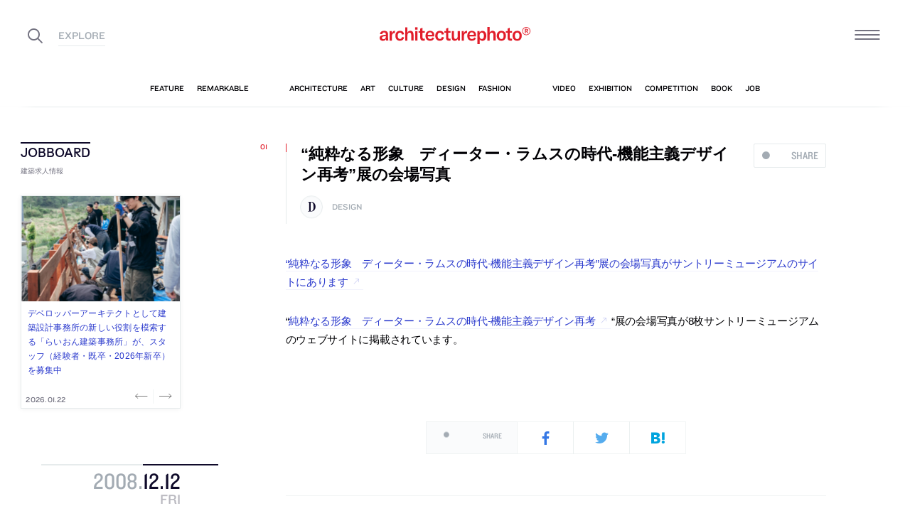

--- FILE ---
content_type: text/html; charset=UTF-8
request_url: https://architecturephoto.net/22063/
body_size: 17087
content:




<!DOCTYPE html><!-- 1 -->
<html lang="ja">
<head prefix="og: http://ogp.me/ns# fb: http://ogp.me/ns/fb# article: http://ogp.me/ns/article#">
<meta charset="UTF-8" />
<meta http-equiv="X-UA-Compatible" content="IE=edge,chrome=1">

<!-- Google tag (gtag.js) -->
<script async src="https://www.googletagmanager.com/gtag/js?id=G-5M8ELR20YF"></script>
<script>
  window.dataLayer = window.dataLayer || [];
  function gtag(){dataLayer.push(arguments);}
  gtag('js', new Date());

  gtag('config', 'G-5M8ELR20YF');
</script>
<!-- Google Analytics (UA:analytics.js) -->
<script>
(function(i,s,o,g,r,a,m){i['GoogleAnalyticsObject']=r;i[r]=i[r]||function(){
(i[r].q=i[r].q||[]).push(arguments)},i[r].l=1*new Date();a=s.createElement(o),
m=s.getElementsByTagName(o)[0];a.async=1;a.src=g;m.parentNode.insertBefore(a,m)
})(window,document,'script','https://www.google-analytics.com/analytics.js','ga');

ga('create', 'UA-43956650-1', 'auto');
ga('send', 'pageview');
</script>
<!-- End Google Analytics -->



<link rel="start" href="/" title="サイトトップ" />

<!-- to selfhosting
	<script type="text/javascript" src="//fast.fonts.net/jsapi/6b96fccc-f0a0-4d04-975e-123b41750d13.js"></script>-->
<!--	<link href="https://fonts.googleapis.com/css?family=Spectral:400,400i" rel="stylesheet">-->


<!--[if lt IE 9]>
<script src="//oss.maxcdn.com/html5shiv/3.7.2/html5shiv.min.js"></script>
<script src="//oss.maxcdn.com/respond/1.4.2/respond.min.js"></script>
<![endif]-->


<meta name="viewport" content="width=device-width,initial-scale=1,minimum-scale=1,maximum-scale=1">

<meta name='robots' content='index, follow, max-image-preview:large, max-snippet:-1, max-video-preview:-1' />

	<!-- This site is optimized with the Yoast SEO plugin v26.8 - https://yoast.com/product/yoast-seo-wordpress/ -->
	<title>&quot;純粋なる形象　ディーター・ラムスの時代-機能主義デザイン再考&quot;展の会場写真 | architecturephoto.net</title>
	<link rel="canonical" href="https://architecturephoto.net/22063/" />
	<meta property="og:locale" content="ja_JP" />
	<meta property="og:type" content="article" />
	<meta property="og:title" content="&quot;純粋なる形象　ディーター・ラムスの時代-機能主義デザイン再考&quot;展の会場写真" />
	<meta property="og:description" content="&#8220;純粋なる形象　ディーター・ラムスの時代-機能主義デザイン再考&#8221;展の会場写真 [&hellip;]" />
	<meta property="og:url" content="http://architecturephoto.net/22063/" />
	<meta property="og:site_name" content="architecturephoto.net" />
	<meta property="article:publisher" content="https://www.facebook.com/archiphotonet/" />
	<meta property="article:published_time" content="2008-12-12T00:40:46+00:00" />
	<meta property="og:image" content="https://d6pmnsnqga8dz.cloudfront.net/wp/wp-content/uploads/2019/08/ogp-l.png" />
	<meta property="og:image:width" content="1200" />
	<meta property="og:image:height" content="600" />
	<meta property="og:image:type" content="image/png" />
	<meta name="author" content="architecturephoto" />
	<meta name="twitter:card" content="summary_large_image" />
	<meta name="twitter:creator" content="@archiphoto" />
	<meta name="twitter:site" content="@archiphoto" />
	<meta name="twitter:label1" content="執筆者" />
	<meta name="twitter:data1" content="architecturephoto" />
	<script type="application/ld+json" class="yoast-schema-graph">{"@context":"https://schema.org","@graph":[{"@type":"Article","@id":"https://architecturephoto.net/22063/#article","isPartOf":{"@id":"https://architecturephoto.net/22063/"},"author":{"name":"architecturephoto","@id":"https://architecturephoto.net/#/schema/person/e5c10916075dfcc42bd3e0676f6ab12e"},"headline":"&#8220;純粋なる形象　ディーター・ラムスの時代-機能主義デザイン再考&#8221;展の会場写真","datePublished":"2008-12-12T00:40:46+00:00","mainEntityOfPage":{"@id":"https://architecturephoto.net/22063/"},"wordCount":3,"articleSection":["design"],"inLanguage":"ja"},{"@type":"WebPage","@id":"https://architecturephoto.net/22063/","url":"https://architecturephoto.net/22063/","name":"\"純粋なる形象　ディーター・ラムスの時代-機能主義デザイン再考\"展の会場写真 | architecturephoto.net","isPartOf":{"@id":"https://architecturephoto.net/#website"},"datePublished":"2008-12-12T00:40:46+00:00","author":{"@id":"https://architecturephoto.net/#/schema/person/e5c10916075dfcc42bd3e0676f6ab12e"},"inLanguage":"ja","potentialAction":[{"@type":"ReadAction","target":["https://architecturephoto.net/22063/"]}]},{"@type":"WebSite","@id":"https://architecturephoto.net/#website","url":"https://architecturephoto.net/","name":"architecturephoto.net","description":"建築・デザイン・アートの新しいメディア。アーキテクチャーフォト・ネット","potentialAction":[{"@type":"SearchAction","target":{"@type":"EntryPoint","urlTemplate":"https://architecturephoto.net/?s={search_term_string}"},"query-input":{"@type":"PropertyValueSpecification","valueRequired":true,"valueName":"search_term_string"}}],"inLanguage":"ja"},{"@type":"Person","@id":"https://architecturephoto.net/#/schema/person/e5c10916075dfcc42bd3e0676f6ab12e","name":"architecturephoto","url":"https://architecturephoto.net/author/rempeigoto/"}]}</script>
	<!-- / Yoast SEO plugin. -->


<link rel='dns-prefetch' href='//cdnjs.cloudflare.com' />
<link rel="alternate" type="application/rss+xml" title="architecturephoto.net &raquo; &#8220;純粋なる形象　ディーター・ラムスの時代-機能主義デザイン再考&#8221;展の会場写真 のコメントのフィード" href="https://architecturephoto.net/22063/feed/" />
<link rel="alternate" title="oEmbed (JSON)" type="application/json+oembed" href="https://architecturephoto.net/wp-json/oembed/1.0/embed?url=https%3A%2F%2Farchitecturephoto.net%2F22063%2F" />
<link rel="alternate" title="oEmbed (XML)" type="text/xml+oembed" href="https://architecturephoto.net/wp-json/oembed/1.0/embed?url=https%3A%2F%2Farchitecturephoto.net%2F22063%2F&#038;format=xml" />
<style id='wp-img-auto-sizes-contain-inline-css' type='text/css'>
img:is([sizes=auto i],[sizes^="auto," i]){contain-intrinsic-size:3000px 1500px}
/*# sourceURL=wp-img-auto-sizes-contain-inline-css */
</style>
<style id='wp-emoji-styles-inline-css' type='text/css'>

	img.wp-smiley, img.emoji {
		display: inline !important;
		border: none !important;
		box-shadow: none !important;
		height: 1em !important;
		width: 1em !important;
		margin: 0 0.07em !important;
		vertical-align: -0.1em !important;
		background: none !important;
		padding: 0 !important;
	}
/*# sourceURL=wp-emoji-styles-inline-css */
</style>
<link rel='stylesheet' id='pz-linkcard-css-css' href='https://d6pmnsnqga8dz.cloudfront.net/wp/wp-content/uploads/pz-linkcard/style/style.min.css?ver=2.5.7.2.1' type='text/css' media='all' />
<link rel='stylesheet' id='style.theme-css' href='https://architecturephoto.net/wp/wp-content/themes/apn/assets/css/style.css' type='text/css' media='all' />
<link rel='stylesheet' id='patch.style.theme-css' href='https://architecturephoto.net/wp/wp-content/themes/apn/assets/css/ppt.patch.css?ver=1.14.0' type='text/css' media='all' />
<link rel='stylesheet' id='taxopress-frontend-css-css' href='https://architecturephoto.net/wp/wp-content/plugins/simple-tags/assets/frontend/css/frontend.css?ver=3.40.0' type='text/css' media='all' />
<script  src="https://architecturephoto.net/wp/wp-content/cache/minify/ba81a.js"></script>

<script  src="https://architecturephoto.net/wp/wp-content/cache/minify/6c78e.js"></script>

<link rel="https://api.w.org/" href="https://architecturephoto.net/wp-json/" /><link rel="alternate" title="JSON" type="application/json" href="https://architecturephoto.net/wp-json/wp/v2/posts/22063" /><link rel="EditURI" type="application/rsd+xml" title="RSD" href="https://architecturephoto.net/wp/xmlrpc.php?rsd" />
<link rel='shortlink' href='https://architecturephoto.net/?p=22063' />
<link rel="apple-touch-icon" sizes="180x180" href="https://d6pmnsnqga8dz.cloudfront.net/wp/wp-content/uploads/fbrfg/apple-touch-icon.png">
<link rel="icon" type="image/png" sizes="32x32" href="https://d6pmnsnqga8dz.cloudfront.net/wp/wp-content/uploads/fbrfg/favicon-32x32.png">
<link rel="icon" type="image/png" sizes="16x16" href="https://d6pmnsnqga8dz.cloudfront.net/wp/wp-content/uploads/fbrfg/favicon-16x16.png">
<link rel="manifest" href="https://d6pmnsnqga8dz.cloudfront.net/wp/wp-content/uploads/fbrfg/manifest.json">
<link rel="mask-icon" href="https://d6pmnsnqga8dz.cloudfront.net/wp/wp-content/uploads/fbrfg/safari-pinned-tab.svg" color="#ff2600">
<link rel="shortcut icon" href="https://d6pmnsnqga8dz.cloudfront.net/wp/wp-content/uploads/fbrfg/favicon.ico">
<meta name="msapplication-config" content="https://d6pmnsnqga8dz.cloudfront.net/wp/wp-content/uploads/fbrfg/browserconfig.xml">
<meta name="theme-color" content="#ffffff"><!-- for tag post_tag, website powered with xili-tidy-tags v.1.12.06, a WP plugin by dev.xiligroup.com -->
<style type="text/css">a.st_tag, a.internal_tag, .st_tag, .internal_tag { text-decoration: underline !important; }</style>

<meta name="format-detection" content="telephone=no" />
<meta property="ranklet:title" content="&#8220;純粋なる形象　ディーター・ラムスの時代-機能主義デザイン再考&#8221;展の会場写真" />

<link rel="stylesheet" type="text/css" href="https://cloud.typography.com/6203136/7563612/css/fonts.css" />

<!--<script src="https://d.line-scdn.net/r/web/social-plugin/js/thirdparty/loader.min.js" async="async" defer="defer"></script>-->

</head>
<body id="post22063" class="wp-singular post-template-default single single-post postid-22063 single-format-standard wp-theme-apn post">
<div id="fb-root"></div>


<!--
<div id="loadingCover" class="loading__first"><div class="preloader"><div class="preloader__item"></div></div></div>

-->


<div id="wrapper">

	<header class="HeaderG">
		<div class="HeaderG__container">
			<div class="HeaderG__h">
				<h1 id="siteTitle" class="HeaderG__logo Logo">
					<a href="/" class="no-pjax">
						<img src="https://architecturephoto.net/wp/wp-content/themes/apn/assets/img/logo_red.svg" alt="architecturephoto®" sizes="100vw" >					</a>
				</h1>

			</div><!-- /.HeaderG__h -->


			
			<div id="ham" class="HeaderG__icon HeaderG__icon--right Ham">
				<div class="Ham__btn">
					<div class="Ham__btn__lines">
						<span></span><span></span><span></span>
					</div><!-- /.Ham__btn__lines -->
				</div>

			</div>

			<div class="HeaderG__icon HeaderG__icon--left">
				<div class="HeaderG__toggle">
					<i class="ico-search" id="searchBtn"></i>
					<i class="ico-share" onclick="alert('未実装です')"></i>
				</div><!-- /.HeaderG__icon-toggle -->

			</div><!-- /.HeaderG__ui-left -->
		</div><!-- /.HeaderG__container -->

		
<nav id="gNav" class="NavG">
	<div class="NavG__container do-waypoints-inview">
		<div class="do-waypoints-inview__element">
			
<ul data-en="popular" class="Nav Nav--g Nav--popular">

	<li class="Nav__item Nav__item--feature">
		<a href="/feature/" data-en="feature"><span>特集記事</span></a>
	</li>

	<li class="Nav__item Nav__item--remarkable">
		<a href="/remarkable/" data-en="remarkable"><span>注目情報</span></a>
	</li>

	<li class="Nav__item Nav__item--tag">
		<a href="/tags/" data-en="tag"><span>タグ</span></a>
	</li>

</ul>




			

<ul data-en="category" class="Nav Nav--g Nav--category">
	<li class="Nav__item Nav__item--architecture">
		<a href="/news/architecture/" data-en="architecture"><span>建築</span></a>
	</li>

	<li class="Nav__item Nav__item--art">
		<a href="/news/art/" data-en="art"><span>アート</span></a>
	</li>

	<li class="Nav__item Nav__item--culture">
		<a href="/news/culture/" data-en="culture"><span>カルチャー</span></a>
	</li>

	<li class="Nav__item Nav__item--design">
		<a href="/news/design/" data-en="design"><span>デザイン</span></a>
	</li>

	<li class="Nav__item Nav__item--fashion">
		<a href="/news/fashion/" data-en="fashion"><span>ファッション</span></a>
	</li>

</ul>
			
<ul data-en="guides" class="Nav Nav--g Nav--category">
	<li class="Nav__item Nav__item--video">
		<a href="/video/" data-en="video"><span>動画</span></a>
	</li>
	
	<li class="Nav__item Nav__item--exhibition">
		<a href="/exhibition/" data-en="exhibition"><span>展覧会</span></a>
	</li>
	
	<li class="Nav__item Nav__item--competition">
		<a href="/competition/" data-en="competition"><span>コンペ</span></a>
	</li>

	<li class="Nav__item Nav__item--book">
		<a href="/book/" data-en="book"><span>書籍</span></a>
	</li>

	<li class="Nav__item Nav__item--jobs">
		<a href="/jobs/" data-en="job"><span>建築求人</span></a>
	</li>

</ul>



		</div><!-- /.do-waypoints-inview__element -->
	</div><!-- /.GNav__container -->
	<div class="NavG__arrow NavG__arrow--left"></div>
	<div class="NavG__arrow NavG__arrow--right"></div>


	<div class="PreloaderBar"></div>
	<!-- /.PreloaderBar -->
</nav>


		

<div id="overlaySearch" class="HeaderG__overlay Overlay Overlay--search">
	<div class="Overlay__bg"></div><!-- /.Overlay__bg -->
	<div class="Overlay__body">
		<div class="l-Inner l-Inner--lg">
			<div class="Overlay__searchbox">
				

<div class="SearchBox jp"><!-- Google CSE Search Box Begins  -->
	<form id="searchbox_009061847926224135295:ldw1cotz7to" action="https://www.google.com/cse">
		<input type="hidden" name="cx" value="009061847926224135295:ldw1cotz7to" />
		<input type="hidden" name="cof" value="FORID:1" />
		<div class="SearchBox__container">
			<div class="fl"><input class="SearchBox__textbox jp" name="q" type="text" size="18" placeholder="キーワード検索"></div>
			<div class="fr"><button name="sa" value=""><i class="ico-search"></i></button></div>

		</div>
	</form>
	<!-- Google CSE Search Box Ends -->
	</div><!-- /.SearchBox -->
			</div><!-- /.Overlay__searchbox -->
			<div class="Overlay__taglist">
			</div><!-- /.Overlay__taglist -->
			<ul class="Overlay__btn Btn Btn--right">
				<li class="Btn__item">
					<a href="/tags/all/">すべてのタグ</a>
				</li>
			</ul>
		</div>
	</div>
</div><!-- /.HeaderG__searchbox -->

		<div class="HeaderG__share">
			<div id="shareBtn" class="ShareBtn">
				<i class="icon ico-share"></i>
			</div><!-- /#shareBtn -->
		</div><!-- /.HeaderG__share -->


</header>
	<div id="virtualHeadlineContainer" class="HeadlineContainer HeadlineContainer--virtual"></div>

<div id="contents">
<div id="contentsInner">
<!-- /#categoryHeadline -->




  <main id="main" data-title="&quot;純粋なる形象　ディーター・ラムスの時代-機能主義デザイン再考&quot;展の会場写真 | architecturephoto.net">
  <span id="cssSigniture" data-body-id="post22063" class="wp-singular post-template-default single single-post postid-22063 single-format-standard wp-theme-apn post"></span>




    













<div class="LayoutGrid LayoutGrid--toc">

	<div class="LayoutGrid__item LayoutGrid__item--002">
		



<div class="is-hide-sm">
	

<aside class="Widget Widget--jobboardAd ">

	<header class="Widget__header" data-en="JOBBOARD">
		<h2 class="H Widget__title">建築求人情報</h2>
	</header>



	
	
	<div class="do-jobboard-carousel">Loading...</div>

	
</aside><!-- /.Widget Widget--jobboardAd  -->


</div><!-- /.is-show-sm -->

<aside class="NavDate do-navdate-target">
	<header class="NavDate__header">
		<!-- date: December 12th, 2008 --><div class='Date Date--h'><a href="https://architecturephoto.net/date/2008/12/"><span class="Date__date"><span class="Date__year">2008<span class="Delimiter">.</span></span><span class="Date__day">12<span class="Delimiter">.</span>12</span></span><span class="Date__weekday">Fri</span></a></div>		<div class="NavDate__toggle do-navdate-toggle"></div>
	</header>

	
	<div class="NavDate__container">
		<nav id="toc" class="NavDate__index">

					</nav>

		<div class="DatePager NavDate__pager">
			<!-- date: December 12th, 2008 --><a href='https://architecturephoto.net/date/2008/12/11/' title='2008-12-11' class='DatePager__prev'><div class='Date Date--navDate'><span class="Date__date"><span class="Date__year">2008<span class="Delimiter">.</span></span><span class="Date__day">12<span class="Delimiter">.</span>11</span></span><span class="Date__weekday">Thu</span></div></a>			<div class="NavDate__toggle do-navdate-toggle"></div>
			<!-- date: December 12th, 2008 --><a href='https://architecturephoto.net/date/2008/12/14/' title='2008-12-14' class='DatePager__next'><div class='Date Date--navDate'><span class="Date__date"><span class="Date__year">2008<span class="Delimiter">.</span></span><span class="Date__day">12<span class="Delimiter">.</span>14</span></span><span class="Date__weekday">Sun</span></div></a>		</div><!-- /.DatePager -->
	</div><!-- /.NavDate__container -->
</aside>


	</div><!-- /.LayoutGrid__item -->

	<div class="LayoutGrid__item LayoutGrid__item--001">
				

		

<a id="a22063" class="PostAnchor">&#8220;純粋なる形象　ディーター・ラムスの時代-機能主義デザイン再考&#8221;展の会場写真</a>
<article id="p22063" class="PostArticle PostArticle--post">
	<section class="PostSingle Post  Post--design PostSingle--single Post--post PostSingle--current Post--hasRecommend" data-hash-key="22063">

		<header class="Post__header">

			<div class="thumbnail__mobile">
				

				<h1 class="Post__title">
					<span class="Pulse Pulse--btn Pulse--levelShare"><span class="Pulse__label Pulse__label--share">SHARE</span></span>

											&#8220;純粋なる形象　ディーター・ラムスの時代-機能主義デザイン再考&#8221;展の会場写真						
				</h1><!-- /.Post__title -->

				
			</div>

				<div class="Post__category Category">
					<div class="Post__categoryIcon CategoryIcon"><i class="CategoryIcon__item ico-cat-design with-circle"></i></div>					<span class="Category__item" ><a href="https://architecturephoto.net/news/design/" rel="tag">design</a></span></div><!-- /.Category -->

				<div class="Post__tag Tag Tag--post"></div><!-- /.Category -->
			

		</header>


		

		<div class="Post__content">

			
						<div class="Post__main"><p><a href="http://www.suntory.co.jp/culture/smt/gallery/index.html#gallery"target="_blank">&#8220;純粋なる形象　ディーター・ラムスの時代-機能主義デザイン再考&#8221;展の会場写真がサントリーミュージアムのサイトにあります</a></p>
<p>&#8220;<a href="http://www.suntory.co.jp/culture/smt/gallery/index.html"target="_blank">純粋なる形象　ディーター・ラムスの時代-機能主義デザイン再考</a>&#8220;展の会場写真が8枚サントリーミュージアムのウェブサイトに掲載されています。</p>
</div>
			
			
		</div>





		<footer class="Post__footer PostFooter PostFooter--current">

			<div class="PostFooter__functions">

				<div class="PostFooter__social PostSocial PostSocial--current"><ul><li class="PostSocial__item PostSocial__item--total"><div class="Pulse Pulse--levelShare"><span class="Pulse__label Pulse__label--share">SHARE</span></div></li><li class="PostSocial__item PostSocial__item--facebook"><i class="ico-facebook"></i></li><li class="PostSocial__item PostSocial__item--twitter"><i class="ico-twitter"></i></li><li class="PostSocial__item PostSocial__item--hatebu"><i class="ico-hatebu"></i></li></ul></div><!-- /.Post__social Social -->				
			</div><!-- /.PostFooter__functions -->

			<div class="PostFooter__meta">
								<div class="Post__tag Tag Tag--post"></div>
				
				<time class="Post__date do-moment" datetime="2008-12-12T09:40:46+09:00">2008.12.12 Fri 09:40</time>

				<div class="Post__view"><i class="ico-eye"></i>
					<span class="Count">0</span>
				</div><!-- /.Post__view -->

				<span class="Post__permalink"><i class="ico-link"></i><a href="https://architecturephoto.net/22063/">permalink</a></span>
			</div>
		</footer>

	</section>

</article><!-- END #article -->

				



		<section class="PostRelative">

				</section>


		<!--	求人広告	-->

		<div class="is-show-sm">
			

<aside class="Widget Widget--jobboardAd ">

	<header class="Widget__header" data-en="JOBBOARD">
		<h2 class="H Widget__title">建築求人情報</h2>
	</header>



	
	
	<div class="do-jobboard-carousel">Loading...</div>

	
</aside><!-- /.Widget Widget--jobboardAd  -->


		</div>

		<!-- / 求人広告 -->


		

<div class="Promotion Promotion--middle">
	<div class="l-Inner">
		<div class="l-Flex l-Flex--around has-gutter">

			<div class="l-Flex__col l-Flex__col--8 l-Flex__col--md-22 l-Flex__col--sm-20 l-Flex__col--xs-24 l-Flex__col--md-first" style="flex-basis: 225px">
				

<aside class="Widget Widget--pr ">

	<header class="Widget__header" data-en="AD">
		<h2 class="H Widget__title">　</h2>
	</header>



	
	
	<div class="Widget__infoIcon">
		<a href="/inquiry/" class="no-pjax" title="広告掲載について" data-title="広告掲載について"><i class="ico-info"></i></a>
	</div>
	<!-- /.Widghet__infoIcon -->
	


<ul class="Bnr AdBnr AdBnr--lg"></ul>



	
</aside><!-- /.Widget Widget--pr  -->


			</div>
			<div class="l-Flex__col l-Flex__col--16 l-Flex__col--md-22 l-Flex__col--sm-20 l-Flex__col--xs-24">

				

<aside class="Widget Widget--promotion ">

	<header class="Widget__header" data-en="Subscribe and Follow">
		<h2 class="H Widget__title">公式アカウントをフォローして、見逃せない建築情報を受け取ろう。</h2>
	</header>



	
	

	

<div class="Promotion__item Promotion__item--large Promotion__item--twitter do-blocklink">
	<div class="Promotion__box">
		<i class="ico-twitter"></i><span class="Promotion__count Count">61,735</span>
	</div>
	<!-- /.Promotion__count -->
	<ul class="Promotion__btn Btn Btn--small">
		<li class="Btn__item"><a href="https://twitter.com/archiphoto" class="no-icon">Follow</a></li><!-- /.Btn__item -->
	</ul><!-- /.Btn Btn--small -->
</div>

<div class="Promotion__item Promotion__item--large Promotion__item--instagram do-blocklink">
	<div class="Promotion__box">
		<i class="ico-instagram"></i><span class="Promotion__count Count">85,679</span>
	</div>
	<ul class="Promotion__btn Btn Btn--small">
		<li class="Btn__item"><a href="https://www.instagram.com/architecturephotonet/" class="no-icon">Follow</a></li><!-- /.Btn__item -->
	</ul>
</div>

<div class="l-Flex l-Flex--between has-gutter">
	<div class="l-Flex__col l-Flex__col--8 l-Flex__col--sm-8 l-Flex__col--xs-12">
		<div class="Promotion__item Promotion__item--small Promotion__item--facebook do-blocklink">
			<div class="Promotion__box">
				<i class="ico-facebook"></i>
			</div>
			<ul class="Promotion__btn Btn">
				<li class="Btn__item Btn__item--text"><a href="https://www.facebook.com/archiphotonet/" class="no-icon">Follow</a></li><!-- /.Btn__item -->
			</ul>
		</div>
	</div>
	<div class="l-Flex__col l-Flex__col--8 l-Flex__col--sm-8 l-Flex__col--xs-12">
		<div class="Promotion__item Promotion__item--small Promotion__item--line do-blocklink">
			<div class="Promotion__box">
				<i class="ico-line"></i>
			</div>
			<ul class="Promotion__btn Btn">
				<li class="Btn__item Btn__item--text"><a href="http://line.me/ti/p/@ljd4118b" class="no-icon">Add Friends</a></li><!-- /.Btn__item -->
			</ul>
		</div>
	</div>
	<div class="l-Flex__col l-Flex__col--8 l-Flex__col--sm-8 l-Flex__col--xs-12">
		<div class="Promotion__item Promotion__item--small Promotion__item--feedly do-blocklink">
			<div class="Promotion__box">
				<i class="ico-feedly"></i>
			</div>
			<ul class="Promotion__btn Btn">
				<li class="Btn__item Btn__item--text"><a href="/feed/" class="no-icon">Subscribe</a></li><!-- /.Btn__item -->
			</ul>
		</div>
	</div>
</div><!-- /.l-Flex l-Flex--between -->
	
<div class="Promotion__information">
	<ul>
		<li><em>情報募集</em><span class="Delimiter">／</span>建築・デザイン・アートの情報を随時募集しています。
			<div class="Btn Btn--left Btn--small">
				<div class="Btn__item"><a href="/inquiry/" class="no-pjax">More</a></div>
			</div><!-- /.Btn Btn--small --></li>
		<li><em>メールマガジン</em><span class="Delimiter">／</span>
			<!-- /.Delimiter -->メールマガジンで最新の情報を配信しています。
			<div class="Btn Btn--left Btn--small">
				<div class="Btn__item"><a href="#aNewsLetter">More</a></div>
			</div><!-- /.Btn Btn--small --></li>
	</ul>
</div><!-- /.Promotion__information -->


	
</aside><!-- /.Widget Widget--promotion  -->



			</div>
		</div>


	</div><!-- /.l-Inner -->

</div><!-- /.promotion -->

		
		<div class="PostListExcludeCurrent">
			<h2 class="PostListExcludeCurrent__h"><i class="ico-arrow-tri-bottom"></i>この日更新したその他の記事</h2>
		</div>

		
		

<a id="a22064" class="PostAnchor">建築設計白川冨川（白川在＋冨川浩史）による&#8221;EiGHT MiLLiON 銀座GATES店&#8221;</a>
<article id="p22064" class="PostArticle PostArticle--post">
	<section class="PostSingle Post  Post--architecture Post--feature PostSingle--single Post--post Post--hasVisual" data-hash-key="22064">

		<header class="Post__header">

			<div class="thumbnail__mobile">
													<a href="https://architecturephoto.net/22064/" class="thumbnail-visual__mobile">
											<div class="Post__thumbnail"><img src="/jp/emg01.jpg" alt="サムネイル:建築設計白川冨川（白川在＋冨川浩史）による"EiGHT MiLLiON 銀座GATES店"" ></div>												<div class="thumb_caption_area"></div>
					</a>
				

				<h1 class="Post__title">
					<span class="Pulse Pulse--btn Pulse--levelShare"><span class="Pulse__label Pulse__label--share">SHARE</span></span>

										<a href="https://architecturephoto.net/22064/">
												建築設計白川冨川（白川在＋冨川浩史）による&#8221;EiGHT MiLLiON 銀座GATES店&#8221;											</a>
					
				</h1><!-- /.Post__title -->

				
			</div>

				<div class="Post__category Category">
					<div class="Post__categoryIcon CategoryIcon"><i class="CategoryIcon__item ico-cat-architecture with-circle"></i></div>					<span class="Category__item" ><a href="https://architecturephoto.net/news/architecture/" rel="tag">architecture</a><span class="Delimiter">|</span><a href="https://architecturephoto.net/feature/" rel="tag">feature</a></span></div><!-- /.Category -->

				<div class="Post__tag Tag Tag--post"><span class="Tag__item" ><a href="https://architecturephoto.net/tag/%e5%bb%ba%e7%af%89%e8%a8%ad%e8%a8%88%e7%99%bd%e5%b7%9d%e5%86%a8%e5%b7%9d/" rel="tag">建築設計白川冨川</a><a href="https://architecturephoto.net/tag/%e4%b8%ad%e5%a4%ae%e5%8c%ba/" rel="tag">中央区</a><a href="https://architecturephoto.net/tag/%e5%ba%97%e8%88%97/" rel="tag">店舗</a><a href="https://architecturephoto.net/tag/%e6%9d%b1%e4%ba%ac/" rel="tag">東京</a><a href="https://architecturephoto.net/tag/%e7%99%bd%e5%b7%9d%e5%9c%a8/" rel="tag">白川在</a><a href="https://architecturephoto.net/tag/%e5%86%a8%e5%b7%9d%e6%b5%a9%e5%8f%b2/" rel="tag">冨川浩史</a><a href="https://architecturephoto.net/tag/%e4%bd%90%e8%97%a4%e5%8f%af%e5%a3%ab%e5%92%8c/" rel="tag">佐藤可士和</a><a href="https://architecturephoto.net/tag/%e9%8a%80%e5%ba%a7/" rel="tag">銀座</a></span></div><!-- /.Category -->
			

		</header>


		

		<div class="Post__content">

			
						<div class="Post__main"><p><img loading="lazy" decoding="async" alt="emg01.jpg" src="/jp/emg01.jpg" width="400" height="300" /></p>
<p><img loading="lazy" decoding="async" alt="emg02.jpg" src="/jp/emg02.jpg" width="400" height="300" /></p>
<p><a href="http://www.sktk.jp/"target="_blank">建築設計白川冨川（白川在＋冨川浩史）</a>が内外装を設計した&#8221;EiGHT MiLLiON 銀座GATES店&#8221;です。またこの店舗のアートディレクションには<a href="http://kashiwasato.com/#"target="_blank">佐藤可士和</a>が携わっています。</p>
<ul class="Btn">
<li class="Btn__item Btn__item--strong"><a href="https://architecturephoto.net/22064/">続きを読む</a></li>
</ul>
</div>
			
			
		</div>





		<footer class="Post__footer PostFooter PostFooter--mini">

			<div class="PostFooter__functions">

				<div class="PostFooter__social PostSocial PostSocial--mini"><ul><li class="PostSocial__item PostSocial__item--total"><div class="Pulse Pulse--levelShare"><span class="Pulse__label Pulse__label--share">SHARE</span></div></li><li class="PostSocial__item PostSocial__item--facebook"><i class="ico-facebook"></i></li><li class="PostSocial__item PostSocial__item--twitter"><i class="ico-twitter"></i></li><li class="PostSocial__item PostSocial__item--hatebu"><i class="ico-hatebu"></i></li></ul></div><!-- /.Post__social Social -->				
			</div><!-- /.PostFooter__functions -->

			<div class="PostFooter__meta">
								<div class="Post__tag Tag Tag--post"><span class="Tag__item" ><a href="https://architecturephoto.net/tag/%e5%bb%ba%e7%af%89%e8%a8%ad%e8%a8%88%e7%99%bd%e5%b7%9d%e5%86%a8%e5%b7%9d/" rel="tag">建築設計白川冨川</a><a href="https://architecturephoto.net/tag/%e4%b8%ad%e5%a4%ae%e5%8c%ba/" rel="tag">中央区</a><a href="https://architecturephoto.net/tag/%e5%ba%97%e8%88%97/" rel="tag">店舗</a><a href="https://architecturephoto.net/tag/%e6%9d%b1%e4%ba%ac/" rel="tag">東京</a><a href="https://architecturephoto.net/tag/%e7%99%bd%e5%b7%9d%e5%9c%a8/" rel="tag">白川在</a><a href="https://architecturephoto.net/tag/%e5%86%a8%e5%b7%9d%e6%b5%a9%e5%8f%b2/" rel="tag">冨川浩史</a><a href="https://architecturephoto.net/tag/%e4%bd%90%e8%97%a4%e5%8f%af%e5%a3%ab%e5%92%8c/" rel="tag">佐藤可士和</a><a href="https://architecturephoto.net/tag/%e9%8a%80%e5%ba%a7/" rel="tag">銀座</a></span></div>
				
				<time class="Post__date do-moment" datetime="2008-12-12T22:00:05+09:00">2008.12.12 Fri 22:00</time>

				<div class="Post__view"><i class="ico-eye"></i>
					<span class="Count">0</span>
				</div><!-- /.Post__view -->

				<span class="Post__permalink"><i class="ico-link"></i><a href="https://architecturephoto.net/22064/">permalink</a></span>
			</div>
		</footer>

	</section>

</article><!-- END #article -->

		
		

<a id="a22062" class="PostAnchor">藤村龍至&#8221;house H&#8221;の現場写真</a>
<article id="p22062" class="PostArticle PostArticle--post">
	<section class="PostSingle Post  Post--architecture PostSingle--single Post--post" data-hash-key="22062">

		<header class="Post__header">

			<div class="thumbnail__mobile">
				

				<h1 class="Post__title">
					<span class="Pulse Pulse--btn Pulse--levelShare"><span class="Pulse__label Pulse__label--share">SHARE</span></span>

										<a href="https://architecturephoto.net/22062/">
												藤村龍至&#8221;house H&#8221;の現場写真											</a>
					
				</h1><!-- /.Post__title -->

				
			</div>

				<div class="Post__category Category">
					<div class="Post__categoryIcon CategoryIcon"><i class="CategoryIcon__item ico-cat-architecture with-circle"></i></div>					<span class="Category__item" ><a href="https://architecturephoto.net/news/architecture/" rel="tag">architecture</a></span></div><!-- /.Category -->

				<div class="Post__tag Tag Tag--post"><span class="Tag__item" ><a href="https://architecturephoto.net/tag/%e7%8f%be%e5%a0%b4/" rel="tag">現場</a></span></div><!-- /.Category -->
			

		</header>


		

		<div class="Post__content">

			
						<div class="Post__main"><p><a href="http://d.hatena.ne.jp/buildingk/20081211"target="_blank">藤村龍至&#8221;house H&#8221;の現場写真がBuilding K日記にあります</a></p>
<p><a href="http://www.ryujifujimura.jp/"target="_blank">藤村龍至</a>が設計した&#8221;house H&#8221;の現場写真が5枚Building K日記に掲載されています。<a href="http://www.ryujifujimura.jp/projects/2008/house_h/house_h.html"target="_blank">模型写真</a>などはこちらで見ることができます。</p>
</div>
			
			
		</div>





		<footer class="Post__footer PostFooter PostFooter--mini">

			<div class="PostFooter__functions">

				<div class="PostFooter__social PostSocial PostSocial--mini"><ul><li class="PostSocial__item PostSocial__item--total"><div class="Pulse Pulse--levelShare"><span class="Pulse__label Pulse__label--share">SHARE</span></div></li><li class="PostSocial__item PostSocial__item--facebook"><i class="ico-facebook"></i></li><li class="PostSocial__item PostSocial__item--twitter"><i class="ico-twitter"></i></li><li class="PostSocial__item PostSocial__item--hatebu"><i class="ico-hatebu"></i></li></ul></div><!-- /.Post__social Social -->				
			</div><!-- /.PostFooter__functions -->

			<div class="PostFooter__meta">
								<div class="Post__tag Tag Tag--post"><span class="Tag__item" ><a href="https://architecturephoto.net/tag/%e7%8f%be%e5%a0%b4/" rel="tag">現場</a></span></div>
				
				<time class="Post__date do-moment" datetime="2008-12-12T08:26:21+09:00">2008.12.12 Fri 08:26</time>

				<div class="Post__view"><i class="ico-eye"></i>
					<span class="Count">0</span>
				</div><!-- /.Post__view -->

				<span class="Post__permalink"><i class="ico-link"></i><a href="https://architecturephoto.net/22062/">permalink</a></span>
			</div>
		</footer>

	</section>

</article><!-- END #article -->

		
		


		


<!-- date: December 12th, 2008 --><!-- date: December 12th, 2008 --><div class="Pager Pager--with-posts "><div class="Pager__item Pager__item--prev do-blocklink"><div class="TitleList"><div class="TitleList__title"><a href='https://architecturephoto.net/date/2008/12/10/' title='2008-12-10' class='Prev'><div class='Date '><span class="Date__date"><span class="Date__year">2008<span class="Delimiter">.</span></span><span class="Date__day">12<span class="Delimiter">.</span>10</span></span><span class="Date__weekday">Wed</span></div></a></div><ul class="TitleList__container"><li class="TitleList__item">カーサ・ブルータス、最新号（106号）</li><li class="TitleList__item">高橋創による&#8221;おりがみチェアー&#8221;と&#8221;おしぼりチェアー／サイドテーブル&#8221;</li><li class="TitleList__item">青木淳による&#8221;大宮体育館移転改築プロポーザル&#8221;の提案</li><li class="TitleList__item">榊田倫之による&#8221;SUN-AD Office&#8221;</li><li class="TitleList__item">山本理顕へのインタビュー</li></ul></div></div><div class="Pager__item Pager__item--next do-blocklink"><div class="TitleList"><div class="TitleList__title"><a href='https://architecturephoto.net/date/2008/12/15/' title='2008-12-15' class='Next'><div class='Date '><span class="Date__date"><span class="Date__year">2008<span class="Delimiter">.</span></span><span class="Date__day">12<span class="Delimiter">.</span>15</span></span><span class="Date__weekday">Mon</span></div></a></div><ul class="TitleList__container"><li class="TitleList__item">伊東豊雄自身の設計による&#8221;伊東豊雄ミュージアム&#8221;の計画が進行中</li><li class="TitleList__item">キャリパー・スタジオによる&#8221;リフレクティブ・タイルド・パネル&#8221;</li><li class="TitleList__item">ティエス・アンド・カーン・アーキテクツによる&#8221;lumen&#8221;</li><li class="TitleList__item">カンパーナ兄弟による&#8221;HSBCプライベートバンクラウンジ&#8221;</li><li class="TitleList__item">スティーブン・ホール&#8221;サン・スライス・ハウス&#8221;の画像</li><li class="TitleList__item TitleList__item--etc">ほか</li></ul></div></div></div>





	</div><!-- /.LayoutGrid__item -->

</div><!-- /.LayoutGrid -->








<script type="application/json" id="jsonForShare">{"22063":{"title":"\u0026#8220;\u7d14\u7c8b\u306a\u308b\u5f62\u8c61\u3000\u30c7\u30a3\u30fc\u30bf\u30fc\u30fb\u30e9\u30e0\u30b9\u306e\u6642\u4ee3-\u6a5f\u80fd\u4e3b\u7fa9\u30c7\u30b6\u30a4\u30f3\u518d\u8003\u0026#8221;\u5c55\u306e\u4f1a\u5834\u5199\u771f","seoTitle":"\u0026#8220;\u7d14\u7c8b\u306a\u308b\u5f62\u8c61\u3000\u30c7\u30a3\u30fc\u30bf\u30fc\u30fb\u30e9\u30e0\u30b9\u306e\u6642\u4ee3-\u6a5f\u80fd\u4e3b\u7fa9\u30c7\u30b6\u30a4\u30f3\u518d\u8003\u0026#8221;\u5c55\u306e\u4f1a\u5834\u5199\u771f","permalink":"https:\/\/architecturephoto.net\/22063\/","postDate":20081212,"pulse":0,"view":0,"facebook":{"count":0,"title":"\u0026#8220;\u7d14\u7c8b\u306a\u308b\u5f62\u8c61\u3000\u30c7\u30a3\u30fc\u30bf\u30fc\u30fb\u30e9\u30e0\u30b9\u306e\u6642\u4ee3-\u6a5f\u80fd\u4e3b\u7fa9\u30c7\u30b6\u30a4\u30f3\u518d\u8003\u0026#8221;\u5c55\u306e\u4f1a\u5834\u5199\u771f"},"twitter":{"count":0,"title":"\u0026#8220;\u7d14\u7c8b\u306a\u308b\u5f62\u8c61\u3000\u30c7\u30a3\u30fc\u30bf\u30fc\u30fb\u30e9\u30e0\u30b9\u306e\u6642\u4ee3-\u6a5f\u80fd\u4e3b\u7fa9\u30c7\u30b6\u30a4\u30f3\u518d\u8003\u0026#8221;\u5c55\u306e\u4f1a\u5834\u5199\u771f"},"hatebu":{"count":0}},"22064":{"title":"\u5efa\u7bc9\u8a2d\u8a08\u767d\u5ddd\u51a8\u5ddd\uff08\u767d\u5ddd\u5728\uff0b\u51a8\u5ddd\u6d69\u53f2\uff09\u306b\u3088\u308b\u0026#8221;EiGHT MiLLiON \u9280\u5ea7GATES\u5e97\u0026#8221;","seoTitle":"\u5efa\u7bc9\u8a2d\u8a08\u767d\u5ddd\u51a8\u5ddd\uff08\u767d\u5ddd\u5728\uff0b\u51a8\u5ddd\u6d69\u53f2\uff09\u306b\u3088\u308b\u0026#8221;EiGHT MiLLiON \u9280\u5ea7GATES\u5e97\u0026#8221;","permalink":"https:\/\/architecturephoto.net\/22064\/","postDate":20081212,"pulse":0,"view":0,"facebook":{"count":0,"title":"\u5efa\u7bc9\u8a2d\u8a08\u767d\u5ddd\u51a8\u5ddd\uff08\u767d\u5ddd\u5728\uff0b\u51a8\u5ddd\u6d69\u53f2\uff09\u306b\u3088\u308b\u0026#8221;EiGHT MiLLiON \u9280\u5ea7GATES\u5e97\u0026#8221;"},"twitter":{"count":0,"title":"\u5efa\u7bc9\u8a2d\u8a08\u767d\u5ddd\u51a8\u5ddd\uff08\u767d\u5ddd\u5728\uff0b\u51a8\u5ddd\u6d69\u53f2\uff09\u306b\u3088\u308b\u0026#8221;EiGHT MiLLiON \u9280\u5ea7GATES\u5e97\u0026#8221;"},"hatebu":{"count":0}},"22062":{"title":"\u85e4\u6751\u9f8d\u81f3\u0026#8221;house H\u0026#8221;\u306e\u73fe\u5834\u5199\u771f","seoTitle":"\u85e4\u6751\u9f8d\u81f3\u0026#8221;house H\u0026#8221;\u306e\u73fe\u5834\u5199\u771f","permalink":"https:\/\/architecturephoto.net\/22062\/","postDate":20081212,"pulse":0,"view":0,"facebook":{"count":0,"title":"\u85e4\u6751\u9f8d\u81f3\u0026#8221;house H\u0026#8221;\u306e\u73fe\u5834\u5199\u771f"},"twitter":{"count":0,"title":"\u85e4\u6751\u9f8d\u81f3\u0026#8221;house H\u0026#8221;\u306e\u73fe\u5834\u5199\u771f"},"hatebu":{"count":0}}}</script>

</main><!-- END #main-->



</div>
<!-- /#contentsInner -->



<div class="bottom">

		
<div class="Promotion Promotion--bottom">
	<header class="Promotion__header">
		<h2 class="Promotion__h H"><i class="ico-rss with-right-padding"></i>Subscribe and Follow</h2>
	</header>
	<div class="l-Inner l-Inner--lg">
		<div class="l-Flex l-Flex--around has-gutter">
			<div class="l-Flex__col l-Flex__col--6 l-Flex__col--md-24 l-Flex__col--xs-24">

				<div class="Promotion__description">
					<h3 class="H">公式アカウントをフォローして、<br class="is-show-xs">見逃せない建築情報を受け取ろう。</h3>
					<p>
						「建築と社会の関係を視覚化する」メディア、アーキテクチャーフォトの公式アカウントです。
					<br class="is-hide-sm">様々な切り口による複眼的視点で建築に関する情報を最速でお届けします。</p>
				</div>
			<!-- /.Promotion__description -->	</div>
			<div class="l-Flex__col l-Flex__col--12 l-Flex__col--md-14 l-Flex__col--sm-24 l-Flex__col--xs-24">


				

<div class="Promotion__item Promotion__item--large Promotion__item--twitter do-blocklink">
	<div class="Promotion__box">
		<i class="ico-twitter"></i><span class="Promotion__count Count">61,735</span>
	</div>
	<!-- /.Promotion__count -->
	<ul class="Promotion__btn Btn Btn--small">
		<li class="Btn__item"><a href="https://twitter.com/archiphoto" class="no-icon">Follow</a></li><!-- /.Btn__item -->
	</ul><!-- /.Btn Btn--small -->
</div>

<div class="Promotion__item Promotion__item--large Promotion__item--instagram do-blocklink">
	<div class="Promotion__box">
		<i class="ico-instagram"></i><span class="Promotion__count Count">85,679</span>
	</div>
	<ul class="Promotion__btn Btn Btn--small">
		<li class="Btn__item"><a href="https://www.instagram.com/architecturephotonet/" class="no-icon">Follow</a></li><!-- /.Btn__item -->
	</ul>
</div>

<div class="l-Flex l-Flex--between has-gutter">
	<div class="l-Flex__col l-Flex__col--8 l-Flex__col--sm-8 l-Flex__col--xs-12">
		<div class="Promotion__item Promotion__item--small Promotion__item--facebook do-blocklink">
			<div class="Promotion__box">
				<i class="ico-facebook"></i>
			</div>
			<ul class="Promotion__btn Btn">
				<li class="Btn__item Btn__item--text"><a href="https://www.facebook.com/archiphotonet/" class="no-icon">Follow</a></li><!-- /.Btn__item -->
			</ul>
		</div>
	</div>
	<div class="l-Flex__col l-Flex__col--8 l-Flex__col--sm-8 l-Flex__col--xs-12">
		<div class="Promotion__item Promotion__item--small Promotion__item--line do-blocklink">
			<div class="Promotion__box">
				<i class="ico-line"></i>
			</div>
			<ul class="Promotion__btn Btn">
				<li class="Btn__item Btn__item--text"><a href="http://line.me/ti/p/@ljd4118b" class="no-icon">Add Friends</a></li><!-- /.Btn__item -->
			</ul>
		</div>
	</div>
	<div class="l-Flex__col l-Flex__col--8 l-Flex__col--sm-8 l-Flex__col--xs-12">
		<div class="Promotion__item Promotion__item--small Promotion__item--feedly do-blocklink">
			<div class="Promotion__box">
				<i class="ico-feedly"></i>
			</div>
			<ul class="Promotion__btn Btn">
				<li class="Btn__item Btn__item--text"><a href="/feed/" class="no-icon">Subscribe</a></li><!-- /.Btn__item -->
			</ul>
		</div>
	</div>
</div><!-- /.l-Flex l-Flex--between -->

			</div>

			<div class="l-Flex__col l-Flex__col--6 l-Flex__col--md-10 l-Flex__col--sm-16 l-Flex__col--xs-20">

				
<div class="Promotion__information">
	<ul>
		<li><em>情報募集</em><span class="Delimiter">／</span>建築・デザイン・アートの情報を随時募集しています。
			<div class="Btn Btn--left Btn--small">
				<div class="Btn__item"><a href="/inquiry/" class="no-pjax">More</a></div>
			</div><!-- /.Btn Btn--small --></li>
		<li><em>メールマガジン</em><span class="Delimiter">／</span>
			<!-- /.Delimiter -->メールマガジンで最新の情報を配信しています。
			<div class="Btn Btn--left Btn--small">
				<div class="Btn__item"><a href="#aNewsLetter">More</a></div>
			</div><!-- /.Btn Btn--small --></li>
	</ul>
</div><!-- /.Promotion__information -->
			</div>
		</div><!-- /.l-Flex l-Flex--between -->

	</div>
</div>














</div><!-- /#bottom -->





<a id="aNewsLetter" class="Anchor"></a>
<section class="NewsLetter">
	<span class="NewsLetter__decorationLine"></span>
	<div class="l-Inner">
		<header class="NewsLetter__header">
			<h2 class="NewsLetter__h H"><strong>architecturephoto®</strong> News Letter</h2>
			<p>メールマガジンでも最新の更新情報を<em>配信中</em></p>
		</header>

		<!--JB Tracker--> <script type="text/javascript"> var _paq = _paq || []; (function(){ if(window.apScriptInserted) return; _paq.push(['clientToken', 'P%2bsIjEMd6oQ%3d']); var d=document, g=d.createElement('script'), s=d.getElementsByTagName('script')[0]; g.type='text/javascript'; g.async=true; g.defer=true; g.src='https://prod.benchmarkemail.com/tracker.bundle.js'; s.parentNode.insertBefore(g,s); window.apScriptInserted=true;})(); </script>
		<!--/JB Tracker--> <!-- BEGIN: Benchmark Email Signup Form Code -->
		<script type="text/javascript" id="lbscript1710107" src="https://lb.benchmarkemail.com//jp/code/lbformnew.js?mFcQnoBFKMS53VKBoZtZubJ25jqXIyRIWJevWtVRDWv91REhBXBHaA%253D%253D"></script><noscript><div align="center" style="padding-top:5px;font-family:Arial,Helvetica,sans-serif;font-size:10px;color:#999999;"><a href="//www.benchmarkemail.com/jp" target="_new" style="text-decoration:none;font-family:Arial,Helvetica,sans-serif;font-size:10px;color:#999999;">メールマガジンの登録はJavascriptを有効にする必要があります。有効にしてフォームを表示してください。</a></div></noscript>
		<!-- END: Benchmark Email Signup Form Code -->

	</div>
<!-- /.l-inner -->
</section>

</div>
<!-- /#contents -->

<footer id="gFooter" class="FooterG">
	
	<nav class="FooterG__nav">
		
<ul class="Nav Nav--s" data-en="about / contact">
	<li class="Nav__item Nav__item--home">
		<a href="/" data-en="home"><span>ホーム</span></a>
	</li>
	<li class="Nav__item Nav__item--about">
		<a href="/about/" data-en="about"><span>アーキテクチャーフォトについて</span></a>
	</li>
	<li class="Nav__item Nav__item--term">
		<a href="/term/" data-en="term"><span>アーキテクチャーフォト規約</span></a>
	</li>
	<li class="Nav__item Nav__item--policy">
		<a href="/policy/" data-en="privacy-policy"><span>プライバシーポリシー</span></a>
	</li>
	<li class="Nav__item Nav__item--ebizrule">
		<a href="/ebizrule/" data-en="ebizrule"><span>特定商取引法に関する表記</span></a>
	</li>
	<li class="Nav__item Nav__item--external-transmission">
		<a href="/external-transmission/" data-en="external-transmission"><span>利用者情報の外部送信について</span></a>
	</li>
	<li class="Nav__item Nav__item--ad">
		<a href="/inquiry/" class="no-pjax" data-en="ad"><span>広告掲載について</span></a>
	</li>
	<li class="Nav__item Nav__item--inquiry is-btn is-btn--strong">
		<a href="/inquiry/" class="no-pjax" data-en="contact"><span>お問い合わせ<span class="Delimiter">/</span>作品投稿</span></a>
	</li>
</ul>

	</nav>

	<div class="l-Inner">
		<div class="FooterG__body">
			<nav class="FooterG__social">
				


<ul data-en="follow us" class="Nav Nav--social">
	<li class="Nav__item Nav__item--facebook">
		<a href="https://www.facebook.com/archiphotonet/" target="_blank"><i class="ico-facebook with-circle"></i></a>
	</li>
	<li class="Nav__item Nav__item--twitter">
		<a href="https://twitter.com/archiphoto" target="_blank"><i class="ico-twitter with-circle"></i></a>
	</li>
	<li class="Nav__item Nav__item--instagram">
		<a href="https://www.instagram.com/architecturephotonet/" target="_blank"><i class="ico-instagram with-circle"></i></a>
	</li>
	<li class="Nav__item Nav__item--line">
		<a href="http://line.me/ti/p/@ljd4118b" target="_blank"><i class="ico-line with-circle"></i></a>
	</li>
	<li class="Nav__item Nav__item--rss">
		<a href="/feed/" target="_blank"><i class="ico-feedly with-circle"></i></a>
	</li>
</ul>
			</nav><!-- /.FooterG__social -->

			<p class="FooterG__copyright Copyright en">Copyright &copy; architecturephoto.net.</p>
		</div>
	</div>

</footer>
<!-- / #gFooter -->

</div>
<!-- / #wrapper -->











<div id="overlayNav" class="Overlay Overlay--hugeinc">
	<div class="Overlay__body">
		<div class="Overlay__search">
			

<div class="SearchBox jp"><!-- Google CSE Search Box Begins  -->
	<form id="searchbox_009061847926224135295:ldw1cotz7to" action="https://www.google.com/cse">
		<input type="hidden" name="cx" value="009061847926224135295:ldw1cotz7to" />
		<input type="hidden" name="cof" value="FORID:1" />
		<div class="SearchBox__container">
			<div class="fl"><input class="SearchBox__textbox jp" name="q" type="text" size="18" placeholder="キーワード検索"></div>
			<div class="fr"><button name="sa" value=""><i class="ico-search"></i></button></div>

		</div>
	</form>
	<!-- Google CSE Search Box Ends -->
	</div><!-- /.SearchBox -->
		</div>
		<nav class="Overlay__nav Overlay__nav--content">
		<div class="l-Flex has-gutter">
			<div class="l-Flex__col l-Flex__col--12 l-Flex__col--sm-12">

<ul data-en="category" class="Nav Nav--g Nav--category">
	<li class="Nav__item Nav__item--architecture">
		<a href="/news/architecture/" data-en="architecture"><span>建築</span></a>
	</li>

	<li class="Nav__item Nav__item--art">
		<a href="/news/art/" data-en="art"><span>アート</span></a>
	</li>

	<li class="Nav__item Nav__item--culture">
		<a href="/news/culture/" data-en="culture"><span>カルチャー</span></a>
	</li>

	<li class="Nav__item Nav__item--design">
		<a href="/news/design/" data-en="design"><span>デザイン</span></a>
	</li>

	<li class="Nav__item Nav__item--fashion">
		<a href="/news/fashion/" data-en="fashion"><span>ファッション</span></a>
	</li>

</ul>
</div><!-- /.l-Flex__col l-Flex__col--12 l-Flex__col--sm-12 -->
			<div class="l-Flex__col l-Flex__col--12 l-Flex__col--sm-12">
<ul data-en="guides" class="Nav Nav--g Nav--category">
	<li class="Nav__item Nav__item--video">
		<a href="/video/" data-en="video"><span>動画</span></a>
	</li>
	
	<li class="Nav__item Nav__item--exhibition">
		<a href="/exhibition/" data-en="exhibition"><span>展覧会</span></a>
	</li>
	
	<li class="Nav__item Nav__item--competition">
		<a href="/competition/" data-en="competition"><span>コンペ</span></a>
	</li>

	<li class="Nav__item Nav__item--book">
		<a href="/book/" data-en="book"><span>書籍</span></a>
	</li>

	<li class="Nav__item Nav__item--jobs">
		<a href="/jobs/" data-en="job"><span>建築求人</span></a>
	</li>

</ul>



</div><!-- /.l-Flex__col l-Flex__col--12 l-Flex__col--sm-12 -->
			<div class="l-Flex__col l-Flex__col--12 l-Flex__col--sm-12">
<ul data-en="popular" class="Nav Nav--g Nav--popular">

	<li class="Nav__item Nav__item--feature">
		<a href="/feature/" data-en="feature"><span>特集記事</span></a>
	</li>

	<li class="Nav__item Nav__item--remarkable">
		<a href="/remarkable/" data-en="remarkable"><span>注目情報</span></a>
	</li>

	<li class="Nav__item Nav__item--tag">
		<a href="/tags/" data-en="tag"><span>タグ</span></a>
	</li>

</ul>




</div><!-- /.l-Flex__col l-Flex__col--12 l-Flex__col--sm-12 -->
			<div class="l-Flex__col l-Flex__col--12 l-Flex__col--sm-12">
<ul data-en="architecturephoto">
<!--

	<li class="NavG__item NavG__item--home">
		<a href="/" data-en="home"><span>ホーム</span></a>
	</li>
-->

	<li class="NavG__item NavG__item--jobboard">
		<a href="https://job.architecturephoto.net/" data-en="jobboard" target="_blank"><span>アーキテクチャーフォト ジョブボード</span></a>
	</li>

	<li class="NavG__item NavG__item--ap-book">
		<a href="http://ap-books.com/" data-en="ap book" target="_blank"><span>アーキテクチャーフォト・ブック</span></a>
	</li>

	<!-- <li class="NavG__item NavG__item--ap-product">
		<a href="" data-en="ap product" target="_blank"><span>アーキテクチャーフォト・プロダクト</span></a>
	</li> -->

</ul>

</div><!-- /.l-Flex__col l-Flex__col--12 l-Flex__col--sm-12 -->
			</div><!-- /.l-Flex -->
		</nav>
		<nav class="Overlay__nav Overlay__nav--s">
			
<ul class="Nav Nav--s" data-en="about / contact">
	<li class="Nav__item Nav__item--home">
		<a href="/" data-en="home"><span>ホーム</span></a>
	</li>
	<li class="Nav__item Nav__item--about">
		<a href="/about/" data-en="about"><span>アーキテクチャーフォトについて</span></a>
	</li>
	<li class="Nav__item Nav__item--term">
		<a href="/term/" data-en="term"><span>アーキテクチャーフォト規約</span></a>
	</li>
	<li class="Nav__item Nav__item--policy">
		<a href="/policy/" data-en="privacy-policy"><span>プライバシーポリシー</span></a>
	</li>
	<li class="Nav__item Nav__item--ebizrule">
		<a href="/ebizrule/" data-en="ebizrule"><span>特定商取引法に関する表記</span></a>
	</li>
	<li class="Nav__item Nav__item--external-transmission">
		<a href="/external-transmission/" data-en="external-transmission"><span>利用者情報の外部送信について</span></a>
	</li>
	<li class="Nav__item Nav__item--ad">
		<a href="/inquiry/" class="no-pjax" data-en="ad"><span>広告掲載について</span></a>
	</li>
	<li class="Nav__item Nav__item--inquiry is-btn is-btn--strong">
		<a href="/inquiry/" class="no-pjax" data-en="contact"><span>お問い合わせ<span class="Delimiter">/</span>作品投稿</span></a>
	</li>
</ul>

		</nav>
		<nav class="Overlay__nav Overlay__nav--social">
			


<ul data-en="follow us" class="Nav Nav--social">
	<li class="Nav__item Nav__item--facebook">
		<a href="https://www.facebook.com/archiphotonet/" target="_blank"><i class="ico-facebook with-circle"></i></a>
	</li>
	<li class="Nav__item Nav__item--twitter">
		<a href="https://twitter.com/archiphoto" target="_blank"><i class="ico-twitter with-circle"></i></a>
	</li>
	<li class="Nav__item Nav__item--instagram">
		<a href="https://www.instagram.com/architecturephotonet/" target="_blank"><i class="ico-instagram with-circle"></i></a>
	</li>
	<li class="Nav__item Nav__item--line">
		<a href="http://line.me/ti/p/@ljd4118b" target="_blank"><i class="ico-line with-circle"></i></a>
	</li>
	<li class="Nav__item Nav__item--rss">
		<a href="/feed/" target="_blank"><i class="ico-feedly with-circle"></i></a>
	</li>
</ul>
			<p></p>
			<p></p>
			<p>メールマガジンで最新の情報を配信しています</p>
		</nav>
	</div><!-- /.Overlay__body -->

	<div class="Overlay__bg"></div>
</div>



<div id="overlaySocial" class="Overlay Overlay--social">
	<div class="Overlay__body">
		<div class="l-Inner l-Inner--sm">
			<div class="Social">
				<header class="Social__header">
					<span class="Social__headerH">この記事をシェア</span>
					<div class="Social__title">タイトルタイトルタイトルタイトルタイトル</div>
					<div class="Social__likebtn"><div class="fb-like"><!-- ここにLikeButtonのソース by js --></div></div>
					<div class="Social__permalink">https://architecturephoto.net/permalink</div>

				</header><!-- /.Social__header -->

				<div class="Social__btns SocialBtns SocialBtns--square">
					<a class="Social__btn SocialBtns__item SocialBtns__item--facebook no-pjax" target="_blank" rel="nofollow" >
						<div class="SocialBtns__container"><i class="ico-facebook"></i></div>
					</a>
					<a class="Social__btn SocialBtns__item SocialBtns__item--twitter no-pjax" target="_blank" rel="nofollow" >
						<div class="SocialBtns__container"><i class="ico-twitter"></i></div>
					</a>
					<a class="Social__btn SocialBtns__item SocialBtns__item--hatebu no-pjax" target="_blank" rel="nofollow" title="このエントリーをはてなブックマークに追加">
						<div class="SocialBtns__container"><i class="ico-hatebu"></i></div>
					</a>

				</div><!-- /.Social__btns -->

				<p class="Social__message">記事について<a href="https://twitter.com/hashtag/architecturephotonet">&#35;architecturephotonet</a>でつぶやいてみましょう。<br class="is-hide-sm">
					有益なコメントは拡散や、サイトでも紹介させていただくこともございます。</p>

			</div><!-- /.Social -->


		</div><!-- /.l-Inner l-Inner--sm -->
		</div><!-- /.Overlay__body -->
	<div class="Overlay__bg"></div>
</div>



<!-- Root element of PhotoSwipe. Must have class pswp. -->
<div id="pswpContainer" class="pswp" tabindex="-1" role="dialog" aria-hidden="true">
	<!-- Background of PhotoSwipe.
It\"s a separate element as animating opacity is faster than rgba(). -->
	<div class="pswp__bg"></div>

	<!-- Slides wrapper with overflow:hidden. -->
	<div class="pswp__scroll-wrap">

		<!-- Container that holds slides.
PhotoSwipe keeps only 3 of them in the DOM to save memory.
Don\"t modify these 3 pswp__item elements, data is added later on. -->
		<div class="pswp__container">
			<div class="pswp__item"></div>
			<div class="pswp__item"></div>
			<div class="pswp__item"></div>
		</div>

		<!-- Default (PhotoSwipeUI_Default) interface on top of sliding area. Can be changed. -->
		<div class="pswp__ui pswp__ui--hidden">



			<div class="pswp__top-bar">

				<!--  Controls are self-explanatory. Order can be changed. -->


				<button class="pswp__button pswp__button--close ico-close" title="Close (Esc)"></button>

				<button class="pswp__button pswp__button--share ico-share" title="Share"></button>

				<button class="pswp__button pswp__button--fs ico-maximize" title="Toggle fullscreen"></button>

				<button class="pswp__button pswp__button--zoom ico-maximize" title="Zoom in/out"></button>


				<!-- Preloader demo http://codepen.io/dimsemenov/pen/yyBWoR -->
				<!-- element will get class pswp__preloader--active when preloader is running -->
				<div class="pswp__preloader">
					
<div class="Preloader is-active">
	<div class="Preloader__wrapper Preloader__wrapper--xs">
		<div class="spinner-layer">
			<div class="circle-clipper left">
				<div class="circle"></div>
			</div>
			<div class="gap-patch">
				<div class="circle"></div>
			</div>
			<div class="circle-clipper right">
				<div class="circle"></div>
			</div>
		</div>
	</div>
</div>
				</div>
			</div>

			<div class="pswp__share-modal pswp__share-modal--hidden pswp__single-tap">
				<div class="pswp__share-tooltip"></div>
			</div>

			<button class="pswp__button pswp__button--arrow--left ico-arrow-key-left-80px" title="Previous (arrow left)">
			</button>

			<button class="pswp__button pswp__button--arrow--right ico-arrow-key-right-80px" title="Next (arrow right)">
			</button>

			<div class="pswp__caption">
				<div class="pswp__caption__center">
				</div>
			</div>


			<div class="pswp__counter"></div>





		</div>

		<!-- Theme Original -->
		<div class="pswp__theme">
			<div class="pswp__theme__logo Logo">
				<a href="/" class="no-pjax">
					<img src="https://architecturephoto.net/wp/wp-content/themes/apn/assets/img/logo_red.svg" alt="architecturephoto®" sizes="100vw" >				</a>
			</div>

<!--			<div class="pswp__theme__social-btns">いいね！</div>-->

			<nav class="pswp__theme__color-toggle">
				<ul id="toggleColor" class="ToggleColor">
					<li class="ToggleColor__item ToggleColor__item--black" data-color="black">black</li>
					<li class="ToggleColor__item ToggleColor__item--gray" data-color="gray">gray</li>
					<li class="ToggleColor__item ToggleColor__item--white" data-color="white">white</li>
				</ul>
			</nav>
		</div>
	</div>
	<div class="pswp__pr">
		

<aside class="Widget Widget--jobboardAdStatic ">

	<header class="Widget__header" data-en="JOBBOARD">
		<h2 class="H Widget__title">建築求人情報紹介</h2>
	</header>



	
	
	<div class="do-jobboard-carousel-static">Loading...</div>

	
</aside><!-- /.Widget Widget--jobboardAdStatic  -->


		
		

<aside class="Widget Widget--pr ">

	<header class="Widget__header" data-en="AD">
		<h2 class="H Widget__title"></h2>
	</header>



	
	
	<div class="Widget__infoIcon">
		<a href="/inquiry/" class="no-pjax" title="広告掲載について" data-title="広告掲載について"><i class="ico-info"></i></a>
	</div>
	<!-- /.Widghet__infoIcon -->
	


<ul class="Bnr AdBnr AdBnr--lg"></ul>



	
</aside><!-- /.Widget Widget--pr  -->


	</div>
</div>

<script type="application/json" id="jsonAd">[{"type":"lg","src":"https:\/\/architecturephoto.net\/wp\/wp-content\/uploads\/2020\/03\/difott-banner-4.jpg","url":"https:\/\/ap-books.com\/?pid=128883152","is_target_blank":true}]</script>




<script type="speculationrules">
{"prefetch":[{"source":"document","where":{"and":[{"href_matches":"/*"},{"not":{"href_matches":["/wp/wp-*.php","/wp/wp-admin/*","https://d6pmnsnqga8dz.cloudfront.net/wp/wp-content/uploads/*","/wp/wp-content/*","/wp/wp-content/plugins/*","/wp/wp-content/themes/apn/*","/*\\?(.+)"]}},{"not":{"selector_matches":"a[rel~=\"nofollow\"]"}},{"not":{"selector_matches":".no-prefetch, .no-prefetch a"}}]},"eagerness":"conservative"}]}
</script>
<script type="text/javascript" id="pz-lkc-click-js-extra">
/* <![CDATA[ */
var pz_lkc_ajax = {"ajax_url":"https://architecturephoto.net/wp/wp-admin/admin-ajax.php","nonce":"5350809392"};
//# sourceURL=pz-lkc-click-js-extra
/* ]]> */
</script>
<script  src="https://architecturephoto.net/wp/wp-content/cache/minify/663e8.js"></script>

<script type="text/javascript" id="preload-js-js-before">
/* <![CDATA[ */
var ajaxUrl = 'https://architecturephoto.net/wp/wp-admin/admin-ajax.php', nonce = '73d10930ff';
//# sourceURL=preload-js-js-before
/* ]]> */
</script>
<script type="text/javascript" src="https://cdnjs.cloudflare.com/ajax/libs/PreloadJS/1.0.1/preloadjs.min.js?ver=1.0.1" id="preload-js-js"></script>
<script  src="https://architecturephoto.net/wp/wp-content/cache/minify/6b174.js"></script>

<script  src="https://architecturephoto.net/wp/wp-content/cache/minify/4c631.js"></script>

<script  src="https://architecturephoto.net/wp/wp-content/cache/minify/cb172.js"></script>

<script  src="https://architecturephoto.net/wp/wp-content/cache/minify/5366a.js"></script>

<script  src="https://architecturephoto.net/wp/wp-content/cache/minify/b7d51.js"></script>

<script  src="https://architecturephoto.net/wp/wp-content/cache/minify/13ca8.js"></script>

<script  src="https://architecturephoto.net/wp/wp-content/cache/minify/36bc9.js"></script>

<script  src="https://architecturephoto.net/wp/wp-content/cache/minify/3d419.js"></script>

<script  src="https://architecturephoto.net/wp/wp-content/cache/minify/f47eb.js"></script>

<script type="text/javascript" src="https://cdnjs.cloudflare.com/ajax/libs/tocbot/4.4.2/tocbot.min.js" id="toc-js"></script>
<script  src="https://architecturephoto.net/wp/wp-content/cache/minify/30223.js"></script>

<script  src="https://architecturephoto.net/wp/wp-content/cache/minify/5595a.js"></script>

<script  src="https://architecturephoto.net/wp/wp-content/cache/minify/b9941.js"></script>

<script  src="https://architecturephoto.net/wp/wp-content/cache/minify/1fd96.js"></script>

<script  src="https://architecturephoto.net/wp/wp-content/cache/minify/e3c43.js"></script>

<script  src="https://architecturephoto.net/wp/wp-content/cache/minify/ce80a.js"></script>

<script  src="https://architecturephoto.net/wp/wp-content/cache/minify/74137.js"></script>

<script  src="https://architecturephoto.net/wp/wp-content/cache/minify/72817.js"></script>

<script  src="https://architecturephoto.net/wp/wp-content/cache/minify/ce035.js"></script>

<script  src="https://architecturephoto.net/wp/wp-content/cache/minify/8ea72.js"></script>

<script  src="https://architecturephoto.net/wp/wp-content/cache/minify/f8ae5.js"></script>

<script  src="https://architecturephoto.net/wp/wp-content/cache/minify/35a19.js"></script>

<script  src="https://architecturephoto.net/wp/wp-content/cache/minify/2620e.js"></script>

<script  src="https://architecturephoto.net/wp/wp-content/cache/minify/c1b63.js"></script>

<script  src="https://architecturephoto.net/wp/wp-content/cache/minify/47ca9.js"></script>

<script id="wp-emoji-settings" type="application/json">
{"baseUrl":"https://s.w.org/images/core/emoji/17.0.2/72x72/","ext":".png","svgUrl":"https://s.w.org/images/core/emoji/17.0.2/svg/","svgExt":".svg","source":{"concatemoji":"https://d6pmnsnqga8dz.cloudfront.net/wp/wp-includes/js/wp-emoji-release.min.js"}}
</script>
<script type="module">
/* <![CDATA[ */
/*! This file is auto-generated */
const a=JSON.parse(document.getElementById("wp-emoji-settings").textContent),o=(window._wpemojiSettings=a,"wpEmojiSettingsSupports"),s=["flag","emoji"];function i(e){try{var t={supportTests:e,timestamp:(new Date).valueOf()};sessionStorage.setItem(o,JSON.stringify(t))}catch(e){}}function c(e,t,n){e.clearRect(0,0,e.canvas.width,e.canvas.height),e.fillText(t,0,0);t=new Uint32Array(e.getImageData(0,0,e.canvas.width,e.canvas.height).data);e.clearRect(0,0,e.canvas.width,e.canvas.height),e.fillText(n,0,0);const a=new Uint32Array(e.getImageData(0,0,e.canvas.width,e.canvas.height).data);return t.every((e,t)=>e===a[t])}function p(e,t){e.clearRect(0,0,e.canvas.width,e.canvas.height),e.fillText(t,0,0);var n=e.getImageData(16,16,1,1);for(let e=0;e<n.data.length;e++)if(0!==n.data[e])return!1;return!0}function u(e,t,n,a){switch(t){case"flag":return n(e,"\ud83c\udff3\ufe0f\u200d\u26a7\ufe0f","\ud83c\udff3\ufe0f\u200b\u26a7\ufe0f")?!1:!n(e,"\ud83c\udde8\ud83c\uddf6","\ud83c\udde8\u200b\ud83c\uddf6")&&!n(e,"\ud83c\udff4\udb40\udc67\udb40\udc62\udb40\udc65\udb40\udc6e\udb40\udc67\udb40\udc7f","\ud83c\udff4\u200b\udb40\udc67\u200b\udb40\udc62\u200b\udb40\udc65\u200b\udb40\udc6e\u200b\udb40\udc67\u200b\udb40\udc7f");case"emoji":return!a(e,"\ud83e\u1fac8")}return!1}function f(e,t,n,a){let r;const o=(r="undefined"!=typeof WorkerGlobalScope&&self instanceof WorkerGlobalScope?new OffscreenCanvas(300,150):document.createElement("canvas")).getContext("2d",{willReadFrequently:!0}),s=(o.textBaseline="top",o.font="600 32px Arial",{});return e.forEach(e=>{s[e]=t(o,e,n,a)}),s}function r(e){var t=document.createElement("script");t.src=e,t.defer=!0,document.head.appendChild(t)}a.supports={everything:!0,everythingExceptFlag:!0},new Promise(t=>{let n=function(){try{var e=JSON.parse(sessionStorage.getItem(o));if("object"==typeof e&&"number"==typeof e.timestamp&&(new Date).valueOf()<e.timestamp+604800&&"object"==typeof e.supportTests)return e.supportTests}catch(e){}return null}();if(!n){if("undefined"!=typeof Worker&&"undefined"!=typeof OffscreenCanvas&&"undefined"!=typeof URL&&URL.createObjectURL&&"undefined"!=typeof Blob)try{var e="postMessage("+f.toString()+"("+[JSON.stringify(s),u.toString(),c.toString(),p.toString()].join(",")+"));",a=new Blob([e],{type:"text/javascript"});const r=new Worker(URL.createObjectURL(a),{name:"wpTestEmojiSupports"});return void(r.onmessage=e=>{i(n=e.data),r.terminate(),t(n)})}catch(e){}i(n=f(s,u,c,p))}t(n)}).then(e=>{for(const n in e)a.supports[n]=e[n],a.supports.everything=a.supports.everything&&a.supports[n],"flag"!==n&&(a.supports.everythingExceptFlag=a.supports.everythingExceptFlag&&a.supports[n]);var t;a.supports.everythingExceptFlag=a.supports.everythingExceptFlag&&!a.supports.flag,a.supports.everything||((t=a.source||{}).concatemoji?r(t.concatemoji):t.wpemoji&&t.twemoji&&(r(t.twemoji),r(t.wpemoji)))});
//# sourceURL=https://d6pmnsnqga8dz.cloudfront.net/wp/wp-includes/js/wp-emoji-loader.min.js
/* ]]> */
</script>

</body></html>




<!--
Performance optimized by W3 Total Cache. Learn more: https://www.boldgrid.com/w3-total-cache/

Amazon Web Services: CloudFront: d6pmnsnqga8dz.cloudfront.net 経由のコンテンツ配信ネットワーク (CDN)
Disk を使用して縮小 
データベースキャッシュ 80/127 クエリーが1.114秒で Disk を使用中

Served from: architecturephoto.net @ 2026-01-25 02:22:37 by W3 Total Cache
-->

--- FILE ---
content_type: text/html; charset=UTF-8
request_url: https://architecturephoto.net/wp/wp-content/themes/apn/external/random-feature/get_random-feature.php
body_size: 1585
content:

[{"id":196315,"title":"\u4e94\u5341\u5d50\u7406\u4eba \/ IGArchitects\u306b\u3088\u308b\u3001\u57fc\u7389\u306e\u300c\u5e02\u677e\u306e\u5bb6\u300d\u3002\u4f4f\u5b85\u8857\u306e\u89d2\u5730\u306b\u8a08\u753b\u3002\u66ae\u3089\u3057\u306e\u5909\u5316\u306b\u67d4\u8edf\u306b\u5fdc\u3048\u308b\u5b58\u5728\u3092\u76ee\u6307\u3057\u3001\u8af8\u6a5f\u80fd\u3092\u53ce\u3081\u305f\u201c\u5927\u304d\u306a\u58c1\u67f1\u201d\u3092\u5bfe\u89d2\u7dda\u4e0a\u306b\u914d\u7f6e\u3057\u3066\u30b9\u30e9\u30d6\u3092\u7247\u6301\u3061\u3067\u652f\u3048\u308b\u5efa\u7bc9\u3092\u8003\u6848\u3002\u67f1\u3068\u5e8a\u3092\u884c\u304d\u6765\u3057\u3066\u201c\u601d\u3044\u601d\u3044\u306e\u5834\u3067\u751f\u6d3b\u3067\u304d\u308b\u201d\u7a7a\u9593\u3092\u4f5c\u308b","permalink":"\/196315\/","src":"https:\/\/architecturephoto.net\/wp\/wp-content\/uploads\/2023\/11\/IGArchitects-ichimatsu-001-640x959.jpg","photoCount":38,"categoriesHtml":"<span class=\"Category__item\">architecture<\/span><span class=\"Delimiter\">\/<\/span><span class=\"Category__item\">feature<\/span>"},{"id":237895,"title":"\u6700\u3082\u6ce8\u76ee\u3092\u96c6\u3081\u305f\u30c8\u30d4\u30c3\u30af\u30b9\uff3b\u671f\u9593\uff1a2025\/8\/18-8\/24\uff3d","permalink":"\/237895\/","src":"https:\/\/architecturephoto.net\/wp\/wp-content\/uploads\/2021\/07\/txt_weekly_top_topics-2-640x320.png","photoCount":0,"categoriesHtml":"<span class=\"Category__item\">architecture<\/span><span class=\"Delimiter\">\/<\/span><span class=\"Category__item\">feature<\/span>"},{"id":193662,"title":"\u82b1\u672c\u5927\u4f5c\u5efa\u7bc9\u8a2d\u8a08\u4e8b\u52d9\u6240\u306b\u3088\u308b\u3001\u5e83\u5cf6\u30fb\u5449\u5e02\u306e\u300c\u5e83\u672c\u753a\u306e\u5bb6\u300d\u3002\u69d8\u3005\u306a\u7528\u9014\u3084\u898f\u6a21\u306e\u5efa\u7269\u304c\u4e26\u3076\u5546\u5e97\u8857\u306e\u6577\u5730\u3002\u5468\u56f2\u306e\u201c\u96d1\u591a\u3055\u201d\u3068\u9023\u7d9a\u3059\u308b\u5728\u308a\u65b9\u3092\u6c42\u3081\u3001\u5fc5\u8981\u8af8\u5ba4\u3092\u5206\u89e3\u3057\u3066\u201c\u518d\u69cb\u7bc9\u201d\u3057\u305f\u201c\u4e2d\u5fc3\u6027\u306e\u5f31\u3044\u69cb\u6210\u201d\u306e\u5efa\u7bc9\u3092\u8003\u6848\u3002\u8857\u3092\u6563\u7b56\u3059\u308b\u69d8\u306a\u5c0f\u3055\u306a\u5834\u9762\u304c\u9023\u7d9a\u3059\u308b\u7a7a\u9593\u3092\u751f\u307f\u51fa\u3059","permalink":"\/193662\/","src":"https:\/\/architecturephoto.net\/wp\/wp-content\/uploads\/2023\/10\/HANAMOTODAISAKU-HouseinHirohonmachi-004-640x427.jpg","photoCount":16,"categoriesHtml":"<span class=\"Category__item\">architecture<\/span><span class=\"Delimiter\">\/<\/span><span class=\"Category__item\">feature<\/span>"},{"id":197888,"title":"studio36\u306b\u3088\u308b\u3001\u611b\u77e5\u30fb\u5ca1\u5d0e\u5e02\u306e\u300cNEKKO OKAZAKI\u300d\u3002\u5e45\u306e\u5e83\u3044\u7dd1\u9053\u306b\u9762\u3059\u308b\u533a\u753b\u306b\u8a08\u753b\u3055\u308c\u305f\u98f2\u98df\u5e97\u3068\u8cb8\u30b9\u30da\u30fc\u30b9\u7b49\u306e\u8907\u5408\u65bd\u8a2d\u3002\u74b0\u5883\u3068\u306e\u9023\u7d9a\u6027\u3092\u6c42\u3081\u3001\u7dd1\u9053\u306e\u7279\u5fb4\u3092\u53c2\u7167\u3057\u305f\u201c\u6291\u63da\u306e\u3042\u308b\u201d\u7a7a\u9593\u3092\u5fd7\u5411\u3002\u5176\u3005\u306e\u30b9\u30da\u30fc\u30b9\u3092\u201c\u7dd1\u9053\u306b\u70b9\u5728\u3059\u308b\u5e97\u8217\u7fa4\u201d\u306b\u201c\u898b\u7acb\u3066\u201d\u8a2d\u8a08\u3059\u308b","permalink":"\/197888\/","src":"https:\/\/architecturephoto.net\/wp\/wp-content\/uploads\/2023\/12\/studio36-NEKKO_OKAZAKI-023-640x427.jpg","photoCount":43,"categoriesHtml":"<span class=\"Category__item\">architecture<\/span><span class=\"Delimiter\">\/<\/span><span class=\"Category__item\">feature<\/span>"},{"id":202762,"title":"\u5e73\u7530\u6643\u4e45\u5efa\u7bc9\u8a2d\u8a08\u4e8b\u52d9\u6240\u306b\u3088\u308b\u3001\u611b\u77e5\u306e\u5e97\u8217\u300cJINS\u30a4\u30aa\u30f3\u30e2\u30fc\u30eb\u8c4a\u5ddd\u5e97\u300d\u3002\u90ca\u5916\u306e\u5546\u696d\u65bd\u8a2d\u5185\u306e\u5e97\u3002\u5ead\u3067\u201c\u4e00\u8f2a\u306e\u82b1\u3092\u63a2\u3059\u611f\u899a\u201d\u3067\u30e1\u30ac\u30cd\u3068\u51fa\u4f1a\u3046\u5834\u6240\u3092\u76ee\u6307\u3057\u3001\u534a\u900f\u660e\u30e1\u30c3\u30b7\u30e5\u3092\u4f7f\u3044\u201c\u30e1\u30ac\u30cd\u304c\u6d6e\u304b\u3076\u96f2\u306e\u5ead\u201d\u306e\u69d8\u306a\u7a7a\u9593\u3092\u69cb\u7bc9\u3002\u70b9\u5728\u3059\u308b\u201c\u96f2\u201d\u306e\u4e00\u90e8\u306f\u4e2d\u306b\u5165\u308c\u3066\u201c\u5f85\u5408\u201d\u7b49\u306e\u5834\u3068\u3057\u3066\u3082\u6a5f\u80fd","permalink":"\/202762\/","src":"https:\/\/architecturephoto.net\/wp\/wp-content\/uploads\/2024\/02\/akihisahirata-JINS_toyokawa-009-640x431.jpg","photoCount":16,"categoriesHtml":"<span class=\"Category__item\">architecture<\/span><span class=\"Delimiter\">\/<\/span><span class=\"Category__item\">feature<\/span>"}]

--- FILE ---
content_type: text/html; charset=UTF-8
request_url: https://architecturephoto.net/wp/wp-content/themes/apn//external/rss/get_rss.php
body_size: 1914
content:
[{
    "site": {
        "0": "アーキテクチャーフォト ジョブボード"
    },
    "title": {
        "0": "様々な建築の設計に加え、建築技術の調査や研究なども行う「堀池瞬建築事務所」が、意匠設計・設備設計・構造設計・施工管理のスタッフ（新卒・既卒・経験者）を募集中"
    },
    "url": {
        "0": "https://job.architecturephoto.net/jobs/032901/"
    },
    "date": "2026.01.24",
    "image": {
        "0": "https://job.architecturephoto.net/jbwp/wp-content/uploads/2025/03/horiikesama202503-1-768x512.jpg"
    }
},{
    "site": {
        "0": "アーキテクチャーフォト ジョブボード"
    },
    "title": {
        "0": "建築を“人々の活動や関係性が育まれる舞台”と考え、設立31年を迎えた「NASCA」が、設計スタッフ・広報事務・アルバイトを募集中"
    },
    "url": {
        "0": "https://job.architecturephoto.net/jobs/036637/"
    },
    "date": "2026.01.23",
    "image": {
        "0": "https://job.architecturephoto.net/jbwp/wp-content/uploads/2026/01/nascasama20260116-1-768x512.jpg"
    }
},{
    "site": {
        "0": "アーキテクチャーフォト ジョブボード"
    },
    "title": {
        "0": "地域の文化と素材、数寄屋をテーマに活動する「Fumihiko Sano Studio」が、設計スタッフと設計パートナー(業務委託) を募集中"
    },
    "url": {
        "0": "https://job.architecturephoto.net/jobs/005363/"
    },
    "date": "2026.01.22",
    "image": {
        "0": "https://job.architecturephoto.net/jbwp/wp-content/uploads/2025/03/fumihiko-sanosama-202506-1-768x1024.jpg"
    }
},{
    "site": {
        "0": "アーキテクチャーフォト ジョブボード"
    },
    "title": {
        "0": "デベロッパーアーキテクトとして建築設計事務所の新しい役割を模索する「らいおん建築事務所」が、スタッフ（経験者・既卒・2026年新卒）を募集中"
    },
    "url": {
        "0": "https://job.architecturephoto.net/jobs/036732/"
    },
    "date": "2026.01.22",
    "image": {
        "0": "https://job.architecturephoto.net/jbwp/wp-content/uploads/2026/01/lionsama202601-1-768x512.jpg"
    }
},{
    "site": {
        "0": "アーキテクチャーフォト ジョブボード"
    },
    "title": {
        "0": "住宅や共同住宅などを手掛け、“合理的でシンプルなデザイン”を志向する「PANDA：山本浩三建築設計事務所」が、設計スタッフ（経験者・既卒・2026年新卒）を募集中"
    },
    "url": {
        "0": "https://job.architecturephoto.net/jobs/035457/"
    },
    "date": "2026.01.21",
    "image": {
        "0": "https://job.architecturephoto.net/jbwp/wp-content/uploads/2025/10/pandasama202510-1-768x512.jpg"
    }
},{
    "site": {
        "0": "アーキテクチャーフォト ジョブボード"
    },
    "title": {
        "0": "建材の開発と販売に加えて、リノベーション等も手掛ける「株式会社TOOLBOX」が、空間デザイン・商品開発・クリエイティブデザイン等のスタッフを募集中"
    },
    "url": {
        "0": "https://job.architecturephoto.net/jobs/036640/"
    },
    "date": "2026.01.20",
    "image": {
        "0": "https://job.architecturephoto.net/jbwp/wp-content/uploads/2026/01/toolboxsama202601-1-768x576.jpg"
    }
},{
    "site": {
        "0": "アーキテクチャーフォト ジョブボード"
    },
    "title": {
        "0": "シェアをコンセプトに、大規模なホテルから国立公園の施設までを手掛ける「成瀬・猪熊建築設計事務所」が、設計スタッフ（経験者・既卒・2026年新卒）と 宿泊施設企画職を募集中"
    },
    "url": {
        "0": "https://job.architecturephoto.net/jobs/036687/"
    },
    "date": "2026.01.20",
    "image": {
        "0": "https://job.architecturephoto.net/jbwp/wp-content/uploads/2026/01/naruseinokumasama202601-1-768x544.jpg"
    }
},{
    "site": {
        "0": "アーキテクチャーフォト ジョブボード"
    },
    "title": {
        "0": "設計の枠を超えて、“何をつくるべきか？”から空間づくりに取り掛かる「AGI design」が、建築設計、内装設計、施工管理のスタッフを募集中"
    },
    "url": {
        "0": "https://job.architecturephoto.net/jobs/026217/"
    },
    "date": "2026.01.20",
    "image": {
        "0": "https://job.architecturephoto.net/jbwp/wp-content/uploads/2023/11/agidesignsama202311-1-768x512.jpg"
    }
},{
    "site": {
        "0": "アーキテクチャーフォト ジョブボード"
    },
    "title": {
        "0": "建築家を一生の仕事にする“独立ノウハウ”も学べる環境で、100通りのキャリアを描ける「フリーダムアーキテクツ」が、設計スタッフ（経験者・既卒・2026年新卒）を募集中"
    },
    "url": {
        "0": "https://job.architecturephoto.net/jobs/028907/"
    },
    "date": "2026.01.20",
    "image": {
        "0": "https://job.architecturephoto.net/jbwp/wp-content/uploads/2025/10/freedomsama202601-2-768x511.jpg"
    }
},{
    "site": {
        "0": "アーキテクチャーフォト ジョブボード"
    },
    "title": {
        "0": "研究所やオフィス等の“イノベーション”に特化した「プラナス株式会社」が、意匠設計・内装設計・設備設計の正社員（既卒・経験者・新卒）を募集中"
    },
    "url": {
        "0": "https://job.architecturephoto.net/jobs/020930/"
    },
    "date": "2026.01.16",
    "image": {
        "0": "https://job.architecturephoto.net/jbwp/wp-content/uploads/2024/05/planussama202406-1.jpg"
    }
},{
    "site": {
        "0": "建築・美術・古書・古本の買取・販売、アーキテクチャーフォトブックス architecturephoto books 建築、美術、アート、デザイン"
    },
    "title": {
        "0": "アーキテクチャーフォトジョブボード掲載期間中の追加拡散"
    },
    "url": {
        "0": "https://ap-books.com/?pid=185995663"
    },
    "date": "2025.04.08",
    "image": ""
},{
    "site": {
        "0": "建築・美術・古書・古本の買取・販売、アーキテクチャーフォトブックス architecturephoto books 建築、美術、アート、デザイン"
    },
    "title": {
        "0": "アーキテクチャーフォトジョブボード掲載料(掲載期間3ヵ月延長)"
    },
    "url": {
        "0": "https://ap-books.com/?pid=158794206"
    },
    "date": "2021.04.08",
    "image": ""
},{
    "site": {
        "0": "建築・美術・古書・古本の買取・販売、アーキテクチャーフォトブックス architecturephoto books 建築、美術、アート、デザイン"
    },
    "title": {
        "0": "difott アーキテクツバッグ&#174;「A3フラット・トート」（グレージュ×ブラック・手提げ）"
    },
    "url": {
        "0": "https://ap-books.com/?pid=140773525"
    },
    "date": "2019.02.26",
    "image": "https://img13.shop-pro.jp/PA01090/330/etc/flat-tote-syunoujyotai02.jpg"
},{
    "site": {
        "0": "建築・美術・古書・古本の買取・販売、アーキテクチャーフォトブックス architecturephoto books 建築、美術、アート、デザイン"
    },
    "title": {
        "0": "difott アーキテクツバッグ&#174;「A3フラット・トート」（グレージュ×ブラック・肩掛け）"
    },
    "url": {
        "0": "https://ap-books.com/?pid=140772969"
    },
    "date": "2019.02.26",
    "image": "https://img13.shop-pro.jp/PA01090/330/etc/flat-tote-syunoujyotai02.jpg"
},{
    "site": {
        "0": "建築・美術・古書・古本の買取・販売、アーキテクチャーフォトブックス architecturephoto books 建築、美術、アート、デザイン"
    },
    "title": {
        "0": "difott アーキテクツバッグ&#174;「A3フラット・トート」（ブラウン×ブラック・手提げ）"
    },
    "url": {
        "0": "https://ap-books.com/?pid=132717833"
    },
    "date": "2018.06.25",
    "image": "https://img13.shop-pro.jp/PA01090/330/etc/flat-tote-syunoujyotai02.jpg"
}]

--- FILE ---
content_type: text/css
request_url: https://cloud.typography.com/6203136/7563612/css/fonts.css
body_size: 69540
content:

/*
	Copyright (C) 2011-2023 Hoefler & Co.
	This software is the property of Hoefler & Co. (H&Co).
	Your right to access and use this software is subject to the
	applicable License Agreement, or Terms of Service, that exists
	between you and H&Co. If no such agreement exists, you may not
	access or use this software for any purpose.
	This software may only be hosted at the locations specified in
	the applicable License Agreement or Terms of Service, and only
	for the purposes expressly set forth therein. You may not copy,
	modify, convert, create derivative works from or distribute this
	software in any way, or make it accessible to any third party,
	without first obtaining the written permission of H&Co.
	For more information, please visit us at http://typography.com.
	391890-134877-20230405
*/

@font-face{ font-family: "Knockout 52 A"; src: url([data-uri]); font-weight:400; font-style:normal; } @font-face{ font-family: "Knockout 52 B"; src: url([data-uri]); font-weight:400; font-style:normal; } @font-face{ font-family: "Knockout 30 A"; src: url([data-uri]); font-weight:400; font-style:normal; } @font-face{ font-family: "Knockout 30 B"; src: url([data-uri]); font-weight:400; font-style:normal; } @font-face{ font-family: "Knockout 32 A"; src: url([data-uri]); font-weight:400; font-style:normal; } @font-face{ font-family: "Knockout 32 B"; src: url([data-uri]); font-weight:400; font-style:normal; } @font-face{ font-family: "Knockout 33 A"; src: url([data-uri]); font-weight:400; font-style:normal; } @font-face{ font-family: "Knockout 33 B"; src: url([data-uri]); font-weight:400; font-style:normal; } @font-face{ font-family: "Numbers Redbird A"; src: url([data-uri]); font-weight:400; font-style:normal; } @font-face{ font-family: "Numbers Redbird B"; src: url([data-uri]); font-weight:400; font-style:normal; } 

--- FILE ---
content_type: text/javascript; charset=utf-8
request_url: https://lb.benchmarkemail.com//jp/code/lbformnew.js?mFcQnoBFKMS53VKBoZtZubJ25jqXIyRIWJevWtVRDWv91REhBXBHaA%253D%253D
body_size: 4129
content:
document.write("<style type=\"text/css\"> .formbox-editor_9GNNH fieldset {border: none;margin: 0;padding: 0 40px;position: relative;} .formbox-editor_9GNNH fieldset > input,.formbox-editor_9GNNH fieldset > textarea,.formbox-editable-field_9GNNH {margin: 10px 0;outline: none;} .spacer-block_9GNNH {min-height: 20px;padding: 10px 0;position: relative;} .spacer-block-line_9GNNH {position: absolute;top: 50%;left: 40px;right: 40px;display: none;border-top-style: solid;} .formbox-editor_9GNNH {margin: 0 auto;padding: 0;text-align: left;width: 100%;box-sizing: border-box;} #formbox_screen_subscribe_9GNNH, #formbox_screen_success_9GNNH {padding: 30px 0;}  .formbox-title_9GNNH, .formbox-text-field_9GNNH {margin-bottom: 0; font-family: Helvetica, Arial, sans-serif; color: #000000; font-size: 14px; } .formbox-title_9GNNH a, .formbox-text-field_9GNNH a  {text-decoration: none;}  .formbox-title_9GNNH p, .formbox-text-field_9GNNH p {margin: 0;margin-bottom: 10px;padding: 0; word-break: break-word;} label.formbox-field-label_9GNNH {font-family: Helvetica, Arial, sans-serif; display: block; margin: 10px 0 0; padding: 0; font-size: 14px; text-align: left;line-height: 100%; color: #000000;} label.formbox-label-wrap_9GNNH {font-family: Helvetica, Arial, sans-serif; display: block; margin: 10px 0 0; padding: 0; font-size: 14px; line-height: 100%; padding-left: 15px; text-indent: -15px; font-style: italic;color: #000000;} label.formbox-label-wrap_9GNNH:last-of-type {margin-bottom: 10px;} label.formbox-label-wrap_9GNNH input[type=checkbox], label.formbox-label-wrap_9GNNH input[type=radio] { width: 13px; height: 13px; padding: 0; margin:0; margin-right: 5px; vertical-align: bottom; position: relative; top: -1px; } select.formbox-field_9GNNH {background-color: #000000; border: 2px solid #f1f2f2; border-radius: 0px; box-sizing: border-box; background-color: #ffffff; font-family: Helvetica, Arial, sans-serif; font-size: 14px; width: 100%; margin: 10px 0; height: auto; padding: 2px 0px;} input.formbox-field_9GNNH {color: #000000; background-color: #ffffff; border: 2px solid #f1f2f2; border-radius:0px; font-family: Helvetica, Arial, sans-serif; font-size: 14px; box-sizing: border-box; padding:15px; width: 100%;} input.formbox-field_9GNNH.text-placeholder {color: #c4c4c4; font-weight: normal; font-style: normal; font-family: Helvetica, Arial, sans-serif; font-size: 14px;} .formbox-field_9GNNH::-webkit-input-placeholder {color: #c4c4c4; font-weight: normal; font-style: normal;opacity: 1;} .formbox-field_9GNNH::-moz-placeholder { color: #c4c4c4; font-weight: normal; font-style: normal;opacity: 1;} .formbox-field_9GNNH:-ms-input-placeholder {color: #c4c4c4; font-weight: normal; font-style: normal; opacity: 1;} .formbox-button_9GNNH {line-height: 100%;  cursor: pointer; margin: 10px 0; } .formbox-button_9GNNH:hover { background-color:#353d41 !important; } .formbox-button_9GNNH:active { background-color:#0d1519 !important; }#popupFormLoader_9GNNH { display: none; position: absolute; bottom: 10px; right: 10px; width: 20px; height: 20px; background-image: url(https://benchmarkemail.com/images/popup-builder/loadingicon.svg); background-position: center center; background-repeat: no-repeat; background-color: rgb(255, 255, 255); background-color: rgba(255, 255, 255, 0.3);  border-radius: 100%; -webkit-animation-name: spin; -webkit-animation-duration: 800ms; -webkit-animation-iteration-count: infinite; -webkit-animation-timing-function: linear; -moz-animation-name: spin; -moz-animation-duration: 800ms; -moz-animation-iteration-count: infinite; -moz-animation-timing-function: linear;-ms-animation-name: spin;-ms-animation-duration: 800ms;-ms-animation-iteration-count: infinite;-ms-animation-timing-function: linear;animation-name: spin;animation-duration: 800ms;animation-iteration-count: infinite;animation-timing-function: linear;}</style>"); document.write("<div id=\"signupFormContainer_9GNNH\"><div id=\"signupFormContent_9GNNH\"><div class=\"formbox-editor_9GNNH\" style=\"background: #ffffff; border-radius:0px; box-sizing: border-box; top: 0px;\"><div id=\"formbox_screen_subscribe_9GNNH\" style=\"display:block;\" name=\"frmLB_9GNNH\"><input type=hidden name=token_9GNNH id=token_9GNNH value=\"mFcQnoBFKMS53VKBoZtZubJ25jqXIyRIWJevWtVRDWv91REhBXBHaA%3D%3D\" /><input type=hidden name=successurl_9GNNH id=successurl_9GNNH value=\"https://lb.benchmarkemail.com//Code/ThankYouOptin?language=Japanese\" /><input type=hidden name=errorurl_9GNNH id=errorurl_9GNNH value=\"https://lb.benchmarkemail.com//Code/Error\" /><fieldset class=\"formbox-field_9GNNH\"><input type=text placeholder=\"E-mail\" class=\"formbox-field_9GNNH text-placeholder\" onfocus=\"javascript:focusPlaceHolder(this);\" onblur=\"javascript:blurPlaceHolder(this);\" id=\"fldemail_9GNNH\" name=\"fldemail_9GNNH\" maxlength=100 /></fieldset><fieldset style=\"text-align:left;\"><div id=\"btnSubmit_9GNNH\" onClick=\"javascript:return submit_9GNNHClick();\" style=\"word-break: break-all; box-sizing: border-box; text-align:center; display: inline-block;padding-left: 15px; padding-right: 15px;padding-top: 15px; padding-bottom: 15px;background-color:rgb(33, 41, 45); border: rgba(0, 0, 0, 0) solid 0px; border-radius: 2px;font-family :Helvetica, Arial, sans-serif; font-size: 14px;color: rgb(255, 255, 255); line-height: 1; letter-spacing:1pxpx;\" class=\"formbox-button_9GNNH\">購読する</div></fieldset></div></div></div></div>");
function CheckField_9GNNH(fldName, frm){var fldObj = document.getElementsByName(fldName);if ( fldObj.length > 1 ) {  for ( var i = 0, l = fldObj.length; i < l; i++ ) {   if ( fldObj[0].type == 'select-one' ) { if( fldObj[i].selected && i==0 && fldObj[i].value == '' ) { return false; }   if ( fldObj[i].selected ) { return true; } }  else { if ( fldObj[i].checked ) { return true; } }; } return false; }  else  { if ( fldObj[0].type == "checkbox" ) { return ( fldObj[0].checked ); }  else if ( fldObj[0].type == "radio" ) { return ( fldObj[0].checked ); }  else { fldObj[0].focus(); return (fldObj[0].value.length > 0); }} }
function rmspaces(x) {var leftx = 0;var rightx = x.length -1;while ( x.charAt(leftx) == ' ') { leftx++; }while ( x.charAt(rightx) == ' ') { --rightx; }var q = x.substr(leftx,rightx-leftx + 1);if ( (leftx == x.length) && (rightx == -1) ) { q =''; } return(q); }

function checkfield(data) {if (rmspaces(data) == ""){return false;}else {return true;}}

function isemail(data) {var flag = false;if (  data.indexOf("@",0)  == -1 || data.indexOf("\\",0)  != -1 ||data.indexOf("/",0)  != -1 ||!checkfield(data) ||  data.indexOf(".",0)  == -1  ||  data.indexOf("@")  == 0 ||data.lastIndexOf(".") < data.lastIndexOf("@") ||data.lastIndexOf(".") == (data.length - 1)   ||data.lastIndexOf("@") !=   data.indexOf("@") ||data.indexOf(",",0)  != -1 ||data.indexOf(":",0)  != -1 ||data.indexOf(";",0)  != -1  ) {return flag;} else {var temp = rmspaces(data);if (temp.indexOf(' ',0) != -1) { flag = true; }var d3 = temp.lastIndexOf('.') + 4;var d4 = temp.substring(0,d3);var e2 = temp.length  -  temp.lastIndexOf('.')  - 1;var i1 = temp.indexOf('@');if (  (temp.charAt(i1+1) == '.') || ( e2 < 1 ) ) { flag = true; }return !flag;}}

function focusPlaceHolder(obj) { 
obj.className = "formbox-field_9GNNH"; }
function blurPlaceHolder(obj) { 
if ( obj.value == '' ) { obj.className = "formbox-field_9GNNH text-placeholder"; } } 
function isValidDate(year, month, day) { 
if (year.toString() == '' || month.toString() == '' || day.toString() == '') { return false;} try { year = parseInt(year); month = parseInt(month); day = parseInt(day); } catch (e) { return false;} var d = new Date(year, month - 1, day, 0, 0, 0, 0); return (!isNaN(d) && (d.getDate() == day && d.getMonth() + 1 == month && d.getFullYear() == year));}var submitButton_9GNNH = document.getElementById("btnSubmit_9GNNH");
var subscribeScreen_9GNNH = document.getElementById("formbox_screen_subscribe_9GNNH");
var signupFormContainer_9GNNH = document.getElementById("signupFormContainer_9GNNH");
var signupFormLoader_9GNNH = document.getElementById("popupFormLoader_9GNNH");
function submit_9GNNHClick(){
 var retVal = true; var contentdata = ""; var frm = document.getElementById("formbox_screen_subscribe_9GNNH");if ( !isemail(document.getElementsByName("fldemail_9GNNH")[0].value) ) { 
   alert("\u30E1\u30FC\u30EB\u30A2\u30C9\u30EC\u30B9 \u3092\u3054\u8A18\u5165\u304F\u3060\u3055\u3044\u3002");
document.getElementById("fldemail_9GNNH").focus(); retVal = false;} if ( retVal == true ) {var frm = "_9GNNH"; var f = document.createElement("form"); f.setAttribute('accept-charset', "UTF-8");  f.setAttribute('method', "post"); f.setAttribute('action', "https://lb.benchmarkemail.com//code/lbform"); var elms = document.getElementsByName("frmLB" + frm)[0].getElementsByTagName("*");var ty = ""; for (var ei = 0; ei < elms.length; ei++) {ty = elms[ei].type; if (ty == "hidden" || ty == "text" || (ty == "checkbox" && elms[ei].checked) || (ty == "radio" && elms[ei].checked) || ty == "textarea" || ty == "select-one" || ty == "button") {elm = elms[ei]; if(elm.id != "") { var i = document.createElement("input"); i.type = "hidden"; i.name = elm.name.replace("_9GNNH", ""); i.id = elm.id; i.value = elm.value; f.appendChild(i); } } } document.getElementsByTagName('body')[0].appendChild(f);f.submit(); }
if(isemail(document.getElementById("fldemail_9GNNH").value) && window && window.JB_TRACKER && typeof window.JB_TRACKER.jbSubmitForm === 'function') { 
 window.JB_TRACKER.jbSubmitForm({ 
 email: document.getElementById("fldemail_9GNNH").value, didSubmit: true 
 }); 
 }

return retVal;}  var bmePopupFormViewed_9GNNH = localStorage.getItem('bmePopupFormSignedUp1710107'); 
  if ( bmePopupFormViewed_9GNNH != 'true') {
  } 
function debounce_9GNNH(func, wait, immediate) {
var timeout;
return function() {
var context = this, args = arguments;
var later = function() {timeout = null; if (!immediate) func.apply(context, args); };
var callNow = immediate && !timeout; clearTimeout(timeout); timeout = setTimeout(later, wait); if (callNow) func.apply(context, args); };
};
var hasVerticalCenter_9GNNH = document.getElementsByClassName('position-centered');
function verticalCenter_9GNNH(element) { if(element) { element.style.opacity = 0;  element.style.display = 'block';  }
setTimeout(function () { if (hasVerticalCenter_9GNNH.length > 0) { var windowHeight = Math.max(document.documentElement.clientHeight, window.innerHeight || 0); 
 var formElement_9GNNH = document.getElementsByClassName('formbox-editor_9GNNH')[0]; var formHeight_9GNNH = formElement_9GNNH.clientHeight; 
 if (formHeight_9GNNH < windowHeight) { var newPosition = 0; newPosition = (windowHeight - formHeight_9GNNH) / 2; formElement_9GNNH.style.top = newPosition + 'px'; } else { formElement_9GNNH.style.top = '0px'; } }
if(element) { element.style.opacity = 1;  }
 }, 100);
}
if (hasVerticalCenter_9GNNH.length > 0) { var resizeEvent_9GNNH = debounce_9GNNH(function() { verticalCenter_9GNNH(); }, 250); window.addEventListener('resize', resizeEvent_9GNNH); } 



--- FILE ---
content_type: application/x-javascript
request_url: https://d6pmnsnqga8dz.cloudfront.net/wp/wp-content/cache/minify/5595a.js
body_size: 4660
content:
var P18=P18||{};P18.View=P18.View||{};$.extend(P18.View,{initPageIndividual:function(){var w=window;var owner=this;var $body=$('body');$body.addClass('loading');if(isDebug)console.log('initPageIndividual');$(owner.MainTarget).attr('style','').css({opacity:'1'});if($body.hasClass('home')){$body.delay(0).removeClass('loading');owner.initHome();owner.transitionPage();}
else{$body.delay(0).removeClass('loading');owner.transitionPage();}},carousel$Ary:[],initPostCarousel:function(){var owner=this;var $target=$(owner.MainTarget+' .do-post-carousel');if(!owner.needsSlick()){$target.each(function(index){var $this=$(this);var $items=$this.find('.PostThumbnailList__item');var containerWidth=$items.outerWidth(true)*($items.length)+10;if(isDebug)console.log('🐧containerWidth',containerWidth);$(this).width(containerWidth).css('boxSizing','content-box').addClass('is-touch-scrolling').wrap('<div class="PostThumbnailList__touchScrollContainer">').find('.do-ellipsis').addClass('with-ellipsis');});return false;}
$target.on('init',function(event,slick){if(isDebug)console.log('initPostCarousel ',event,slick);owner.carousel$Ary.push($(event.target));$(event.target).find('.do-ellipsis').addClass('with-ellipsis');});$target.on('reInit',function(event,slick){if(isDebug)console.log('reInitPostCarousel');});$target.each(function(index){var target=this;$(target).slick({infinite:false,dots:true,slidesToScroll:owner.getPostCarouselSlidesToScroll(target),touchThreshold:20,variableWidth:true,cssEase:'ease-out',});});},needsSlick:function(){return!($.ua.isTouchDevice);},getPostCarouselSlidesToScroll:function(_slickSelector){var owner=this;var $target;(_slickSelector instanceof jQuery)?$target=_slickSelector:$target=$(_slickSelector);var $firstItem=$target.find('li:first');var w=Math.floor($target.width()/($firstItem.outerWidth()+parseInt($firstItem.css('margin-left'))));if(w<=0)return 1;return w;},refreshPostCarousel:function(){var owner=this;for(var i in owner.carousel$Ary){owner.carousel$Ary[i].slick('slickSetOption','slidesToScroll',owner.getPostCarouselSlidesToScroll(owner.carousel$Ary[i]),true);}},destroyPostCarousel:function(){var owner=this;while(owner.carousel$Ary.length){$(owner.carousel$Ary.pop()).slick('unslick');}},initReservationForm:function(){var owner=this;var $form=$('.mw_wp_form form');if($form[0]){$form.addClass('BasicForm');}},initNavGInview:function(){var owner=this;var $context=$('#gNav .do-waypoints-inview');var $element=$('#gNav .do-waypoints-inview > .do-waypoints-inview__element');var $container=$context.parent();var inview=new Waypoint.Inview({element:$element[0],context:$context[0],horizontal:true,enter:function(_direction){if(_direction=='left'){$container.addClass('is-outview-left');if(isDebug)console.log('左がはみ出してる');}else if(_direction=='right'){$container.addClass('is-outview-right');if(isDebug)console.log('右がはみ出してる');}},entered:function(_direction){if(_direction=='left'){$container.removeClass('is-outview-left');if(isDebug)console.log('左が中に入った');}else if(_direction=='right'){$container.removeClass('is-outview-right');if(isDebug)console.log('右が中に入った');}},exit:function(_direction){if(_direction=='left'){$container.addClass('is-outview-right');if(isDebug)console.log('右がはみ出した');}else if(_direction=='right'){$container.addClass('is-outview-left');if(isDebug)console.log('左がはみ出した');}},});setTimeout(100,function(){Waypoint.refreshAll();});},refreshNavGInviewElement:function(){var owner=this;var toWidth=0;var $gnavInview=$('.do-waypoints-inview__element').attr('style','');$gnavInview.children().each(function(index){toWidth+=$(this).outerWidth();});$gnavInview.width(toWidth);Waypoint.refreshAll();},scrollState:'up',scrollThresholdV:20,scrollThresholdDist:300,noScrollOffsetTop:20,initObserverWindowScroll:function(){var owner=this;var $window=$(window);var basePos=0;var prePos=0;var preV=0;$window.scroll(function(){var currentPos=$(this).scrollTop();var v=prePos-currentPos;var dist=Math.abs(basePos-currentPos);var isDown=v<0;if(isDown&&(preV>0)||(!isDown&&(preV<0))){basePos=currentPos;}
dist=Math.abs(basePos-currentPos);if(isDown){if((owner.scrollState=='up')&&((v<=-owner.scrollThresholdV)||(dist>=owner.scrollThresholdDist))){owner.scrollState='down';owner.$addStateClassTarget.addClass('is-scroll-down').removeClass('is-scroll-up');}}
else{if((owner.scrollState=='down')&&((v>=owner.scrollThresholdV))){owner.scrollState='up';owner.$addStateClassTarget.addClass('is-scroll-up').removeClass('is-scroll-down');}
if(($window.scrollTop()<=owner.noScrollOffsetTop/2)){owner.$addStateClassTarget.removeClass('is-scroll-up').removeClass('is-scroll-down');owner.scrollState='up';}}
prePos=currentPos;preV=v;});},initNavDate:function(){var owner=this;var $target=$(owner.MainTarget+' .do-navdate-target');var $toggle=$target.find('.do-navdate-toggle');$toggle.on('click',function(){$target.toggleClass('is-open');});},closeNavDate:function(){var owner=this;var $target=$(owner.MainTarget+' .do-navdate-target');$target.removeClass('is-open');},TOC_TARGET_SELECTOR:'#toc',TOC_TARGET_LIST_ITEM_CLASS:'PostList__item',TOC_TARGET_LINK_CLASS:'PostList__title',tocAry:[],initToc:function(){var owner=this;var targetSelector=owner.TOC_TARGET_SELECTOR;var $targetSelector=$(targetSelector);if($targetSelector[0]){owner.tocAry.push($targetSelector[0]);tocbot.init({tocSelector:targetSelector,contentSelector:'#main .LayoutGrid__item--001',headingSelector:'.PostAnchor',listClass:'PostList',linkClass:owner.TOC_TARGET_LINK_CLASS,listItemClass:owner.TOC_TARGET_LIST_ITEM_CLASS,activeLinkClass:'is-toc-active',headingsOffset:$(window).height()/3,positionFixedSelector:'.NavDate',fixedSidebarOffset:$targetSelector.offset().top,});$(document).on({'click.navdate':function(){if(isDebug)console.log('click:navdate');owner.closeNavDate();}},'.'+owner.TOC_TARGET_LIST_ITEM_CLASS);}},destroyToc:function(){var owner=this;while(owner.tocAry.length){owner.tocAry.pop();$(document).off('click.navdate');tocbot.destroy();}},refreshToc:function(){var owner=this;if(owner.tocAry.length){tocbot.refresh();}},initLinkCard:function(_$target){var owner=this;if(typeof _$target==='undefined')_$target=$(owner.MainTarget);_$target.find('.LinkCard').each(function(index){var $card=$(this);var hasThumbnail=($card.find('.LinkCard__thumbnail')[0]);if(hasThumbnail){$card.addClass('has-thumbnail');}
if(!$card.closest('.PostSingle--current')[0]){$card.on('click',function(e){var postId=$card.closest('.Post').data('hash-key');var permalink='/'+postId+'/';P18.Manager.asynchronousCountPageview(permalink);});}});},initDateFromNow:function(){var owner=this;moment.locale('en');},runDateFromNow:function(){var owner=this;$('#main .do-moment').each(function(){var $target=$(this);if(moment().diff(moment($target.attr('datetime')),'years')<1){var txt=moment($target.attr('datetime')).fromNow();txt=' '+txt;if(txt!='前')$target.text(txt);}});},isOneColumn:function(){var owner=this;var windowWidth=$(window).width();if(isDebug)console.log('isOneColumn',windowWidth,owner.MEDIA_QUERY_BREAKPOINT.sm);return($(window).width()<=owner.MEDIA_QUERY_BREAKPOINT.sm);},optimizationEmbedContainer:function(_containerSlector){var owner=this;if(typeof _containerSlector==='undefined')_containerSlector=owner.MainTarget;var $embedContainer=$(_containerSlector).find('.EmbedContainer');if(!$embedContainer[0])return false;$embedContainer.parent('div').filter(function(){var $parent=$(this);return($parent.attr('style')&&!($parent.attr('class')));}).attr('style','').parent('div').filter(function(){var $grandparent=$(this);return($grandparent.attr('style')&&!($grandparent.attr('class')));}).attr('style','');},initAjaxMoreBtn:function(_$container){var owner=this;if(typeof _$container==='undefined')_$container=$(owner.MainTarget);var $loadMore=_$container.find('.LoadMore.do-ajax');$loadMore.each(function(index){var $loadMoreItem=$(this);var $loadMoreContainer=$loadMoreItem.find('.LoadMore__container');var loadMoreSelector='#'+String($loadMoreContainer.attr('id'));var postId=loadMoreSelector.match(/[0-9]+/)[0];var $btn=$loadMoreItem.find('a');var permalink=$btn.data('href');var $article=$loadMoreItem.parents('article');if(!permalink)return false;$btn.on('click',function(e){$article.addClass('is-loading-more');$btn.data('original-text',$btn.text()).text('Loading...');$loadMoreContainer.append(owner.PRELOADER);owner.appendPreloader(loadMoreSelector);$btn.off('click').attr('href','return: false');$.ajax(permalink,{timeout:10000,datatype:'html',}).then(function(_data){$article.removeClass('is-loading-more').addClass('is-loading-more-success');var $data=$('<output>').append($.parseHTML(_data)).find('#main');var $more=$data.find('.Post__more, .Post__recommended');$loadMoreContainer.append($more);$.Observer.notify($.CustomEvent.AJAX_LOAD_MORE_SUCCESS,{selector:loadMoreSelector,postId:postId,});},function(_data){$article.removeClass('is-loading-more').addClass('is-loading-error');if(isDebug)console.log('ajax fail',_data);});e.preventDefault();return false;});});},appendPreloader:function(_appendToSelector){var owner=this;if(typeof _appendToSelector==='undefined')return false;$(owner.PRELOADER).appendTo(_appendToSelector).addClass('is-active');},initForm:function(){var owner=this;if(isDebug)console.log('initForm()');var $form=$('.mw_wp_form form');if(!$form[0])return false;$form.addClass('BasicForm');},initSelectArchive:function(_$target){var owner=this;if(typeof _$target==='undefined')_$target=$(owner.MainTarget);_$target.find('select.do-change-select').on('change',function(){var url=$(this).val();if(owner.Manager.IS_USE_PJAX){$.Observer.notify($.CustomEvent.PAGE_LOAD,{url:url});}else{location.href=url;}});},isRefreshingRecommendedPosts:false,refreshRecommendedPostsPosition:function(_containerSelector){var owner=this;if(owner.isRefreshingRecommendedPosts){return false;}else{owner.isRefreshingRecommendedPosts=true;}
var $container;if(typeof _containerSelector==='undefined'){$container=$(owner.MainTarget).find('.Post--hasRecommend:first');}else{$container=$(_containerSelector);}
var $recommended=$container.find('.Post__recommended');if(!$recommended[0]){setInterval(function(){owner.isRefreshingRecommendedPosts=false;},100);return false;}
var marginTopRecommendedPost=-Number($recommended.css('bottom').replace('px',''))-30;var recommendedHeight=$recommended.outerHeight();var thresholdHeight=recommendedHeight;var totalHeight=0;owner.isRefreshingRecommendedPosts=true;var $postMore=$container.find('.Post__more');var $postMoreChildrenLast=$postMore.children().last();if($postMoreChildrenLast[0]&&!$postMoreChildrenLast.is('p')&&!$postMoreChildrenLast.is('blockquote')&&!$postMoreChildrenLast.is('ul')&&!$postMoreChildrenLast.is('ol')){$postMore.append('<p class="tmp" style="margin:0;height:'+thresholdHeight+'px"></p>');}
var $targetLast=$container.find('.Post__more').children('p, .H,  hr,blockquote, ul, ol').last();var $target=$.merge($targetLast,$targetLast.prevUntil('div,twitter-widget,.twitter-tweet'));if(isDebug)console.log('🐧',$target);$target.each(function(_index){if(_index>3)return false;var $thisP=$(this);var $thisPHeight=$thisP.outerHeight(true);var $space=$thisP.find('.Post__spaceForRecommended');var $vitualBlock=$thisP.find('.Post__virtualRecommended');totalHeight+=$thisPHeight;if(isDebug)console.log('🐧',owner.isRefreshingRecommendedPosts,_index,totalHeight,$thisPHeight,thresholdHeight,$target.length,_index,$thisP.text());var isLastTarget=($target.length==_index+1);var isReachedThureshold=(owner.isRefreshingRecommendedPosts&&(totalHeight>=thresholdHeight));if(isReachedThureshold||isLastTarget){if(!$space[0]){$thisP.prepend('<span class="Post__spaceForRecommended"></span><span class="Post__virtualRecommended"></span>');$space=$thisP.find('.Post__spaceForRecommended');$vitualBlock=$thisP.find('.Post__virtualRecommended');}
var virtualRecommendedHeight=recommendedHeight;if(isLastTarget&&!isReachedThureshold){$space.height(0);$vitualBlock.height(virtualRecommendedHeight);}
else{$space.height(totalHeight-thresholdHeight);$vitualBlock.height(virtualRecommendedHeight);}
while($target.find('.Post__spaceForRecommended').length>1){$target.find('.Post__spaceForRecommended').first().remove();$target.find('.Post__virtualRecommended').first().remove();}
owner.isRefreshingRecommendedPosts=false;}
else{$space.remove();$vitualBlock.remove();}});},RANDOMFEATURE_TARGET_SELECTOR:'.do-random-feature',RANDOMFEATURE_JSON_PATH:P18.Manager.THEME_PATH+'external/random-feature/get_random-feature.php',initRandomFeature:function(){var owner=this;P18.View.appendPreloader(owner.RANDOMFEATURE_TARGET_SELECTOR);owner.getRandomFeatureJson(owner.RANDOMFEATURE_TARGET_SELECTOR);},getRandomFeatureJson:function(_targetSelector){var owner=this;$.ajax({url:owner.RANDOMFEATURE_JSON_PATH,dataType:'json',type:'POST',error:function(jqXHR,textStatus,errorThrown){if(isDebug)console.log('🐧','Jsonが正常に読み込まれませんでした。通信環境をご確認ください',jqXHR,textStatus,errorThrown);},success:function(data,textStatus,jqXHR){if(isDebug)console.log('🐧',data);var $appendTarget=$(_targetSelector);var $preloader=$appendTarget.find('.Preloader');var html=owner.parseRandomFeatureJson(data);if(isDebug)console.log('🐧',html);var $appendContent=$(_targetSelector).html(html);P18.Manager.initLink($appendContent);$preloader.removeClass('is-active');}});},parseRandomFeatureJson:function(_data){var owner=this;var d;var i=0;do{d=_data[i++];}while(parseInt(d.photoCount)==0);var html='<div class="PostFeatureList PostFeatureList--randomFeature">';html+='<div class="PostFeatureList__item">';html+='<a href="'+d.permalink+'">';html+='<div class="PostFeatureList__thumbnail Cut">';html+='<img alt="" src="'+d.src+'">';html+='<div class="PostFeatureList__category Category">'+d.categoriesHtml+'</div>';html+='</div>';html+='<header class="PostFeatureList__header">';html+='<div class="PostFeatureList__photoCount">'+d.photoCount+'</div>';html+='<span class="PostFeatureList__title" href="'+d.permalink+'">'+d.title+'</span>';html+='</header>';html+='</a>';html+='</div>';html+='</div>';return html;},});

--- FILE ---
content_type: text/javascript
request_url: https://pro.ranklet4.com/widgets/yvVHCwCPsCd5BBLbAAej.js?_=1769275359676
body_size: 4443
content:
(()=>{var e,s=document.getElementById("ranklet4-yvVHCwCPsCd5BBLbAAej"),t=document.createElement("style"),o=(t.innerHTML="",s.after(t),s.innerHTML='<aside class="Widget Widget--popular">\n  <header class="Widget__header" data-en="Weekly Top Topics">\n    <h2 class="H Widget__title">人気の記事</h2>\n  </header>\n  <ol class="PostList PostList--popular">\n  <li class="PostList__item Post do-blocklink js-blocklink">\n    <a class="PostList__title pjax" href="https://architecturephoto.net/244788/" target="_blank">\n      【ap編集長の建築探索】vol.004 都留理子建築設計スタジオ「中野U」\n    </a>\n  </li>\n  <li class="PostList__item Post do-blocklink js-blocklink">\n    <a class="PostList__title pjax" href="https://architecturephoto.net/246016/" target="_blank">\n      スノヘッタと北京建築設計研究院による、中国の「北京美術館」。11万㎡を超える美術館の計画。地域社会を引込む公共空間の役割も考慮し、アトリウムを中心として放射状に諸機能が展開する構成を考案。建築とランドスケープを連続的に捉えてコンセプトを都市の文脈へも展開する\n    </a>\n  </li>\n  <li class="PostList__item Post do-blocklink js-blocklink">\n    <a class="PostList__title pjax" href="https://architecturephoto.net/246073/" target="_blank">\n      MVRDVによる、ドバイの高層ビル「Inaura」。世界的に知られる高層都市での計画。ビル群が“注目を競い合う”状況の中で、スペクタクルではない方法で興味を引く新たなアプローチの提示を志向。タワーの中間に“光を放つ卵形の特別な要素”を配する建築を考案\n    </a>\n  </li>\n  <li class="PostList__item Post do-blocklink js-blocklink">\n    <a class="PostList__title pjax" href="https://architecturephoto.net/245873/" target="_blank">\n      五十嵐理人 / IGArchitectsによる、東京の「〇」。オフィスの１層を多用途に使える場とする計画。“使い方が更新され続ける”与件に対し、“空間の余地”自体を“空間の構成”とする設計を志向。スケールレスな“6つのリング”で変化に耐えうる“骨格”を創り出す\n    </a>\n  </li>\n  <li class="PostList__item Post do-blocklink js-blocklink">\n    <a class="PostList__title pjax" href="https://architecturephoto.net/245923/" target="_blank">\n      ザハ・ハディド・アーキテクツによる、エチオピアの「ビショフトゥ国際空港」。大陸最大規模の空港の計画。将来的に年間1億以上の旅客に対応する施設として、地域の“谷”に着想を得て“一本の中央動線”から各棟に移動する構成の建築を考案。地域住民と旅客の其々が楽しめる屋外空間も備える\n    </a>\n  </li>\n  <li class="PostList__item Post do-blocklink js-blocklink">\n    <a class="PostList__title pjax" href="https://architecturephoto.net/245787/" target="_blank">\n      【ap編集長の建築探索】vol.003 KIAS イシダアーキテクツスタジオ「善福寺公園の住宅」\n    </a>\n  </li>\n  <li class="PostList__item Post do-blocklink js-blocklink">\n    <a class="PostList__title pjax" href="https://architecturephoto.net/246121/" target="_blank">\n      ランサ・アトリエによる、イギリス・ロンドンのサーペンタイン・パヴィリオン。毎年1組が選ばれ造られる期間限定の建築。国や周辺環境の文脈等を考慮し、果樹壁“サーペンタイン・ウォール”から着想を得たレンガ壁を特徴とする建築を考案。光と風を導入して閉鎖性と開放性の境界の軟化も行う\n    </a>\n  </li>\n  <li class="PostList__item Post do-blocklink js-blocklink">\n    <a class="PostList__title pjax" href="https://architecturephoto.net/238694/" target="_blank">\n      矢野青山建築設計事務所による、愛媛・松山市の「だんだんPARK」。カーディーラーの建替計画。自動車を取巻く“環境の変化”に向き合い、用途の提案まで行って多目的ホール等を内包する“公共的な場”を志向。様々な用途の入る“5つのBOX”がズレながら重なる構成の建築とする\n    </a>\n  </li>\n  <li class="PostList__item Post do-blocklink js-blocklink">\n    <a class="PostList__title pjax" href="https://architecturephoto.net/245970/" target="_blank">\n      サークルウッドとOMAによる、オランダの庇護申請者受入施設。国の受入義務化の法整備に伴う計画。半数が“緊急シェルター”のままである現状に対し、包摂的で尊厳ある環境の実現を志向。迅速に組立られて長期的な柔軟性を持つ“モジュラー木造システム”でつくる建築を提案\n    </a>\n  </li>\n  <li class="PostList__item Post do-blocklink js-blocklink">\n    <a class="PostList__title pjax" href="https://architecturephoto.net/244808/" target="_blank">\n      吉里光晴 / MYATによる、西東京市の「坂上医院改修」。院内処方も行う診療所のリノベ。長くなる滞在時間を快適に過ごせる場を求め、自然光と“梁に擬態させた間接照明”を組合せて“柔らかく包み込む”空間を構築。光の変化を感じ易くする為に全体をグレーの色調で統一\n    </a>\n  </li>\n  <li class="PostList__item Post do-blocklink js-blocklink">\n    <a class="PostList__title pjax" href="https://architecturephoto.net/245074/" target="_blank">\n      田邉雄之建築設計事務所による、神奈川・鎌倉市の「桟敷の家」。擁壁の上を“江ノ電”が通る谷状の敷地。景観や光の享受に加えて電車との関係も主題とし、上階を“パブリック”と捉えて“桟敷席の様なバルコニー”を持つ建築を考案。屋根形状や外壁の質感は町並みとの調和も意図\n    </a>\n  </li>\n  <li class="PostList__item Post do-blocklink js-blocklink">\n    <a class="PostList__title pjax" href="https://architecturephoto.net/245986/" target="_blank">\n      藤本壮介が、自身が手掛ける仙台市の「音楽ホール・中心部震災メモリアル拠点複合施設」の基本設計（中間案）を解説している動画。2026年12月に行われたもの\n    </a>\n  </li>\n  <li class="PostList__item Post do-blocklink js-blocklink">\n    <a class="PostList__title pjax" href="https://architecturephoto.net/148357/" target="_blank">\n      ファラによる、住宅プロジェクト「129」の図面一式。自治体とのやり取りの末に建設許可が下りなかった計画で、世界のどこかでこの建築を実現したい人を求めて、建築と工事の資料を無償で公開\n    </a>\n  </li>\n  <li class="PostList__item Post do-blocklink js-blocklink">\n    <a class="PostList__title pjax" href="https://architecturephoto.net/198210/" target="_blank">\n      石上純也建築設計事務所による、中国・山東省の「水の美術館」。湖の上の約“1km”の建築。中国の“茫漠とした風景”という前提に対して、環境と建築を近付け“対等な存在”となる設計を志向。湖の端から端まで延びる“新しい陸地”を“水面にそっと触れる”様にしてつくる\n    </a>\n  </li>\n  <li class="PostList__item Post do-blocklink js-blocklink">\n    <a class="PostList__title pjax" href="https://architecturephoto.net/245642/" target="_blank">\n      橋本卓磨 / oocによる、東京・中央区の「o tokyo」。自身のオフィス兼カフェの計画。物が潜在的に持つ“存在としての美しさ”に興味を持ち、石や人工物などの“連続から成る什器”を中心に据える空間を考案。予期しない違和感や非日常が創造の原点となる環境も意図\n    </a>\n  </li>\n  <li class="PostList__item Post do-blocklink js-blocklink">\n    <a class="PostList__title pjax" href="https://architecturephoto.net/245855/" target="_blank">\n      MVRDVによる、中国・北京の「Tiffany Facade Beijing」。ジュエリーブランドの旗艦店のファサード。同社の代表的なアクセサリーから着想を得て、“曲線を描く半透明のガラス製フィン”で建物を覆うデザインを考案。耐用年数終了後の部材のリサイクルも考慮して設計\n    </a>\n  </li>\n  <li class="PostList__item Post do-blocklink js-blocklink">\n    <a class="PostList__title pjax" href="https://architecturephoto.net/188707/" target="_blank">\n      ピーター・ズントーの建築展「Architectural Models from the Atelier Peter Zumthor」。自身が設計した建築を会場に開催。40個の模型を建物の内外に展示。建築に“アトモスフィア”を与える為の接合と組み合わせの論理を示す\n    </a>\n  </li>\n  <li class="PostList__item Post do-blocklink js-blocklink">\n    <a class="PostList__title pjax" href="https://architecturephoto.net/242072/" target="_blank">\n      沼田祐子 / YNASによる、東京・渋谷区の住戸改修「神宮のスタジオ / 自邸」。共用部の光庭や動線が特徴的な集合住宅での計画。外の空間性の内への導入を求め、光を拡散して全体を緩やかに繋げる“曲面壁”を中心に据える構成を考案。歴史も読み込んだ創造で“住み継ぐ”選択肢の提示も意図\n    </a>\n  </li>\n  <li class="PostList__item Post do-blocklink js-blocklink">\n    <a class="PostList__title pjax" href="https://architecturephoto.net/150307/" target="_blank">\n      篠原一男による「から傘の家」が、ドイツ ヴァイル・アム・ラインの「ヴィトラ キャンパス」に移築完了。1961年に完成した日本の木造住宅を、スイスの家具メーカー“ヴィトラ”が継承。バックミンスター・フラーとジャン・プルーヴェの作品に続いて同敷地内に移設された歴史的建築物\n    </a>\n  </li>\n  <li class="PostList__item Post do-blocklink js-blocklink">\n    <a class="PostList__title pjax" href="https://architecturephoto.net/inquiry/" target="_blank">\n      お問い合わせ\n    </a>\n  </li>\n  </ol>\n</aside>',{"https://architecturephoto.net/244788/":"https://pro.ranklet4.com/click?id=yvVHCwCPsCd5BBLbAAej&rank=1&url=https%3A%2F%2Farchitecturephoto.net%2F244788%2F","https://architecturephoto.net/246016/":"https://pro.ranklet4.com/click?id=yvVHCwCPsCd5BBLbAAej&rank=2&url=https%3A%2F%2Farchitecturephoto.net%2F246016%2F","https://architecturephoto.net/246073/":"https://pro.ranklet4.com/click?id=yvVHCwCPsCd5BBLbAAej&rank=3&url=https%3A%2F%2Farchitecturephoto.net%2F246073%2F","https://architecturephoto.net/245873/":"https://pro.ranklet4.com/click?id=yvVHCwCPsCd5BBLbAAej&rank=4&url=https%3A%2F%2Farchitecturephoto.net%2F245873%2F","https://architecturephoto.net/245923/":"https://pro.ranklet4.com/click?id=yvVHCwCPsCd5BBLbAAej&rank=5&url=https%3A%2F%2Farchitecturephoto.net%2F245923%2F","https://architecturephoto.net/245787/":"https://pro.ranklet4.com/click?id=yvVHCwCPsCd5BBLbAAej&rank=6&url=https%3A%2F%2Farchitecturephoto.net%2F245787%2F","https://architecturephoto.net/246121/":"https://pro.ranklet4.com/click?id=yvVHCwCPsCd5BBLbAAej&rank=7&url=https%3A%2F%2Farchitecturephoto.net%2F246121%2F","https://architecturephoto.net/238694/":"https://pro.ranklet4.com/click?id=yvVHCwCPsCd5BBLbAAej&rank=8&url=https%3A%2F%2Farchitecturephoto.net%2F238694%2F","https://architecturephoto.net/245970/":"https://pro.ranklet4.com/click?id=yvVHCwCPsCd5BBLbAAej&rank=9&url=https%3A%2F%2Farchitecturephoto.net%2F245970%2F","https://architecturephoto.net/244808/":"https://pro.ranklet4.com/click?id=yvVHCwCPsCd5BBLbAAej&rank=10&url=https%3A%2F%2Farchitecturephoto.net%2F244808%2F","https://architecturephoto.net/245074/":"https://pro.ranklet4.com/click?id=yvVHCwCPsCd5BBLbAAej&rank=11&url=https%3A%2F%2Farchitecturephoto.net%2F245074%2F","https://architecturephoto.net/245986/":"https://pro.ranklet4.com/click?id=yvVHCwCPsCd5BBLbAAej&rank=12&url=https%3A%2F%2Farchitecturephoto.net%2F245986%2F","https://architecturephoto.net/148357/":"https://pro.ranklet4.com/click?id=yvVHCwCPsCd5BBLbAAej&rank=13&url=https%3A%2F%2Farchitecturephoto.net%2F148357%2F","https://architecturephoto.net/198210/":"https://pro.ranklet4.com/click?id=yvVHCwCPsCd5BBLbAAej&rank=14&url=https%3A%2F%2Farchitecturephoto.net%2F198210%2F","https://architecturephoto.net/245642/":"https://pro.ranklet4.com/click?id=yvVHCwCPsCd5BBLbAAej&rank=15&url=https%3A%2F%2Farchitecturephoto.net%2F245642%2F","https://architecturephoto.net/245855/":"https://pro.ranklet4.com/click?id=yvVHCwCPsCd5BBLbAAej&rank=16&url=https%3A%2F%2Farchitecturephoto.net%2F245855%2F","https://architecturephoto.net/188707/":"https://pro.ranklet4.com/click?id=yvVHCwCPsCd5BBLbAAej&rank=17&url=https%3A%2F%2Farchitecturephoto.net%2F188707%2F","https://architecturephoto.net/242072/":"https://pro.ranklet4.com/click?id=yvVHCwCPsCd5BBLbAAej&rank=18&url=https%3A%2F%2Farchitecturephoto.net%2F242072%2F","https://architecturephoto.net/150307/":"https://pro.ranklet4.com/click?id=yvVHCwCPsCd5BBLbAAej&rank=19&url=https%3A%2F%2Farchitecturephoto.net%2F150307%2F","https://architecturephoto.net/inquiry/":"https://pro.ranklet4.com/click?id=yvVHCwCPsCd5BBLbAAej&rank=20&url=https%3A%2F%2Farchitecturephoto.net%2Finquiry%2F"});window.navigator.sendBeacon&&window.IntersectionObserver&&((e=new window.IntersectionObserver(function(t){t.forEach(function(t){t.isIntersecting&&(e.unobserve(s),window.navigator.sendBeacon("https://pro.ranklet4.com/impression?id=yvVHCwCPsCd5BBLbAAej"))})},{threshold:.5})).observe(s),t=s.getElementsByTagName("a"),Array.prototype.slice.call(t).forEach(function(t){var e=o[t.href];e&&t.addEventListener("click",function(t){window.navigator.sendBeacon(e)})}))})();